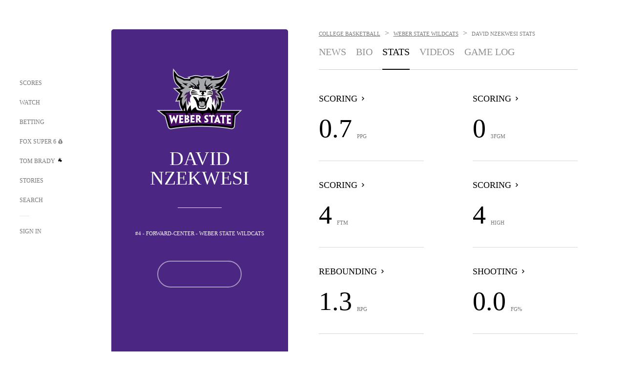

--- FILE ---
content_type: text/html;charset=utf-8
request_url: https://www.foxsports.com/college-basketball/david-nzekwesi-player-stats
body_size: 36795
content:
<!DOCTYPE html><html  lang="en-US" prefix="og: &quot;http://ogp.me/ns# fb: http://ogp.me/ns/fb#&quot;"><head><meta charset="UTF-8">
<meta name="viewport" content="width=device-width, initial-scale=1.0, maximum-scale=5.0, minimum-scale=1.0, user-scalable=yes">
<script type="importmap">{"imports":{"#entry":"/_nuxt/uF9dytqq.js"}}</script>
<title>David Nzekwesi Stats | FOX Sports</title>
<link rel="preconnect" href="https://statics.foxsports.com/static/orion/" crossorigin="anonymous">
<link rel="preconnect" href="https://fonts.googleapis.com" crossorigin="anonymous">
<link rel="preconnect" href="https://tags.tiqcdn.com/utag/foxcorp/fscom-main/prod/utag.js">
<link rel="preconnect" href="https://global.ketchcdn.com">
<link rel="preconnect" href="https://cdn.ketchjs.com">
<link rel="preconnect" href="https://www.google-analytics.com/analytics.js">
<link rel="preconnect" href="https://www.googletagmanager.com">
<link rel="preconnect" href="https://www.gstatic.com">
<link rel="preconnect" href="https://cdn.segment.com">
<script type="text/javascript" async>!function() {
            window.semaphore=window.semaphore || [],
            window.ketch=function() {
              window.semaphore.push(arguments)
            };
            var e=document.createElement("script");
            e.type="text/javascript",
            e.src="https://global.ketchcdn.com/web/v3/config/fds/fox_sports_web_fscom/boot.js",
            e.defer=e.async=!0,
            document.getElementsByTagName("head")[0].appendChild(e)
          }();</script>
<script type="text/javascript" async>(function(d, h){
            var apiKey = "d05807e0a0814e4fb0e91401ac0367d5"
            // TODO: Set a timeout in milliseconds for the anti-flicker.
            var timeout = 1000; 
            // Hides the page and loads the script. Shows page if script fails to load,
            // otherwise the script shows the page.
            var id = "amp-exp-css";
            try {
              if (!d.getElementById(id)) {
                var st = d.createElement("style");
                st.id = id;
                st.innerText = "* { visibility: hidden !important; background-image: none !important; }";
                h.appendChild(st);
                window.setTimeout(function () {st.remove()}, timeout);
                var sc = d.createElement("script");
                sc.src = "https://cdn.amplitude.com/script/"+apiKey+".experiment.js";
                sc.async = true;
                sc.onerror = function () {st.remove()};
                h.insertBefore(sc, d.currentScript || h.lastChild);
              }
            } catch {console.error(e)}
          })(document, document.head);</script>
<script src="//strike.fox.com/static/sports/display/loader.js" async data-hid="strike-script"></script>
<script type="text/javascript" async data-hid="heap">(function () {
        let t=0,s=50
        function x(d){if(localStorage.xid||t>10000){d();return}t+=s;setTimeout(()=>{x(d)},s)}
        x(() => {
          window.heap=window.heap||[],heap.load=function(e,t){window.heap.appid = e,
          window.heap.config = t = t ||
          {};var r=t.forceSSL||"https:"===document.location.protocol,a=document.createElement("script");
          a.type="text/javascript",a.async=!0,a.src=(r?"https:":"http:")+"//cdn.heapanalytics.com/js/heap-"+e+".js";
          var n=document.getElementsByTagName("script")[0];n.parentNode.insertBefore(a,n);
          for(var o=function(e){return function(){heap.push([e].concat(Array.prototype.slice.call(arguments, 0)))}},
          p=["addEventProperties","addUserProperties","clearEventProperties","identify","removeEventProperty","setEventProperties","track","unsetEventProperty"],
          c=0;c<p.length;c++)heap[p[c]]=o(p[c])};
          heap.load("479232849", {rewrite: function(props) {
              if (props.event_properties) {
                if (!props.event_properties.custom) {
                    props.event_properties.custom = {};
                }
                props.event_properties.custom = Object.assign({}, props.event_properties.custom, {original_user_id: heap.userId});
              }
              return props;
            }
          });
          var id=localStorage._WIS_userJWT && JSON.parse(localStorage._WIS_userJWT).item.profileId
          if(id){heap.identify(id)}
        })
      })()
    </script>
<link rel="stylesheet" href="https://fonts.googleapis.com/css?family=Open+Sans:400,400i,600,600i,700,700i,800,800i&display=swap" media="print" onload="this.onload=null;this.removeAttribute(&quot;media&quot;);">
<style>.nav-item-container[data-v-6cc44afe]{cursor:pointer}.nav-item-container .horizontal-nav-item[data-v-6cc44afe]{transition:color .15s ease-out}.nav-item-container .link-forward[data-v-6cc44afe]{height:20px;transition:transform .15s ease-out;width:20px}.nav-item-container:hover .horizontal-nav-item[data-v-6cc44afe]{color:#000}.nav-item-container:hover .link-forward[data-v-6cc44afe]{transform:translate(4px)}</style>
<style>.footer-title[data-v-1e8d06a1]{padding:0 0 15px;text-transform:uppercase}.footer-title[data-v-1e8d06a1],.item-title[data-v-1e8d06a1]{font-family:FANtastic-FOX-Cond;font-size:14px}</style>
<style>.footer-regions-columns[data-v-4f828922]{display:flex;justify-content:space-between;justify-self:end;padding:26px 0 0;width:100%}</style>
<style>.footer-region[data-v-0bde84a8]{border-top:1px solid rgba(5,5,5,.1)}</style>
<style>.personalized-newsletter-wrapper[data-v-45455246]{padding:20px 15px}.personalized-newsletter[data-v-45455246]{background:#0059b5;bottom:0;color:#fff;gap:20px;height:102px;left:0;padding:20px 15px;position:fixed;width:100vw;z-index:10}@media only screen and (max-width:767px){.personalized-newsletter[data-v-45455246]{flex-direction:row;flex-wrap:wrap;gap:12px;height:120px;width:auto}}.entities[data-v-45455246]{display:flex;flex-wrap:wrap;justify-content:center;max-width:130px}@media only screen and (max-width:767px){.entities[data-v-45455246]{flex:1 1 30%;max-width:80px;max-width:100px}}.details[data-v-45455246]{max-width:380px}@media only screen and (max-width:767px){.details[data-v-45455246]{flex:1 1 50%;max-width:100%}}.sign-up[data-v-45455246]{align-items:center;background:#000;border-radius:70px;display:flex;font-size:14px;gap:5px;height:30px;justify-content:center;padding:10px 20px;width:110px}@media only screen and (max-width:767px){.sign-up[data-v-45455246]{width:100%}}.title[data-v-45455246]{font-size:23px;margin-bottom:7.5px}@media only screen and (max-width:767px){.title[data-v-45455246]{font-size:14px}}.desc[data-v-45455246]{font-size:14px}@media only screen and (max-width:767px){.desc[data-v-45455246]{font-size:12px}}.image-logo-container[data-v-45455246]{background:linear-gradient(0deg,#0003,#0003),#0059b5;border:1px solid #000;border-radius:50%;box-sizing:border-box;height:51px;margin-left:-8px;overflow:hidden;padding:5px;width:51px}.image-logo-container img[data-v-45455246]{width:100%}@media only screen and (max-width:767px){.image-logo-container[data-v-45455246]{height:34px;width:34px}}.close-icon-white[data-v-45455246]{align-self:flex-start;display:flex;height:12px;opacity:.6;width:12px}@media only screen and (min-width:768px){.close-icon-white[data-v-45455246]{position:absolute;right:75px}}</style>
<style>.secondary-nav-content-container[data-v-98836433]{width:100%}</style>
<style>@media screen and (max-width:768px){.no-data-message[data-v-f6bfd3c1]{height:500px}}</style>
<style>.stats-overview[data-v-41a2e853]{margin:20px 0;padding:20px 0;position:relative;transition:background .2s}@media only screen and (min-width:768px){.stats-overview[data-v-41a2e853]:after{background:#d8d8d8;bottom:-20px;content:"";display:block;height:1px;position:absolute;width:100%}}@media only screen and (max-width:767px){.stats-overview[data-v-41a2e853]:before{background:#d8d8d8;bottom:0;content:"";display:block;height:1px;left:-25px;position:absolute;width:100vw}}@media only screen and (min-width:768px){.stats-overview[data-v-41a2e853]:nth-child(odd):nth-last-child(-n+2):after,.stats-overview:nth-child(odd):nth-last-child(-n+2)~a[data-v-41a2e853]:after{display:none}}.stats-overview[data-v-41a2e853]:hover{background:#f7f7f7}.stats-overview:hover .stat-name[data-v-41a2e853]:after{transform:translate(4px)}.stats-overview .stat-name[data-v-41a2e853]{align-items:center;display:flex}.stats-overview .stat-name[data-v-41a2e853]:after{background-image:url("data:image/svg+xml;charset=utf-8,%3Csvg xmlns='http://www.w3.org/2000/svg' width='16' height='16' viewBox='0 0 16 16'%3E%3Cpath fill-rule='evenodd' d='M7.391 10.462a.75.75 0 0 0 1.06 1.061l3.072-3.071a.75.75 0 0 0 0-1.06L8.452 4.32a.75.75 0 0 0-1.06 1.06l2.54 2.542z'/%3E%3C/svg%3E");background-size:16px 16px;content:"";display:inline-block;height:16px;margin:0 0 0 2px;transition:transform .15s ease-out;width:16px}.stats-overview .stat-name[data-v-41a2e853]:hover:after{transform:translate(4px)}@media only screen and (max-width:767px){.stats-overview .stat-name[data-v-41a2e853]:after{display:none}}.stats-overview .stat-info[data-v-41a2e853]{display:flex;flex-direction:row;padding-top:20px}@media only screen and (min-width:1024px){.stats-overview .stat-info[data-v-41a2e853]{padding-top:25px}}.stats-overview .stat-headshot-container[data-v-41a2e853]{border-radius:35px;height:70px;overflow:hidden;width:70px}@media only screen and (max-width:767px){.stats-overview .stat-headshot-container[data-v-41a2e853]{height:60px;width:60px}}.stats-overview .stat-image-wrapper[data-v-41a2e853]{align-items:center;border:1px solid #d1d1d1;border-radius:50%;box-sizing:border-box;display:flex;height:70px;justify-content:space-around;overflow:hidden;width:70px}.stats-overview .stat-image-wrapper+.stat-leader-data[data-v-41a2e853]{align-self:flex-end;margin-left:20px}@media only screen and (max-width:767px){.stats-overview .stat-image-wrapper[data-v-41a2e853]{height:60px;width:60px}}.stats-overview .stat-image-wrapper .stat-image img[data-v-41a2e853]{height:50px;width:50px}@media only screen and (max-width:767px){.stats-overview .stat-image-wrapper .stat-image img[data-v-41a2e853]{height:30px;width:30px}}.stats-overview .stat-image-wrapper .stat-headshot-container img[data-v-41a2e853]{height:70px;position:relative;right:1px;width:70px}@media only screen and (max-width:767px){.stats-overview .stat-image-wrapper .stat-headshot-container img[data-v-41a2e853]{height:60px;width:60px}}.stats-overview .stat-leader-data[data-v-41a2e853]{display:flex;flex-direction:column}.stats-overview .stat-leader-info[data-v-41a2e853]{align-items:center;display:flex;flex-direction:row}.stats-overview .separator[data-v-41a2e853]{background:#000;border-radius:2px;height:2px;margin:0 5px;width:2px}.stats-overview .stat-data[data-v-41a2e853]{align-items:baseline;display:flex;flex-direction:row}.stats-overview .stat-data-texts[data-v-41a2e853]{margin:auto 0 5px}@media only screen and (max-width:767px){.stats-overview[data-v-41a2e853]{margin:0;padding:25px 0 35px;position:relative}.stats-overview[data-v-41a2e853]:after{background-color:transparent;background-image:url("data:image/svg+xml;charset=utf-8,%3Csvg xmlns='http://www.w3.org/2000/svg' xmlns:xlink='http://www.w3.org/1999/xlink' width='16' height='16' viewBox='0 0 16 16'%3E%3Cdefs%3E%3Cpath id='a' d='M4.491 6 .443 10.498a.75.75 0 1 0 1.114 1.004l4.5-5a.75.75 0 0 0 0-1.004l-4.5-5A.75.75 0 0 0 .443 1.502z'/%3E%3C/defs%3E%3Cg fill='none' fill-rule='evenodd' transform='translate(5 2)'%3E%3Cmask id='b' fill='%23fff'%3E%3Cuse xlink:href='%23a'/%3E%3C/mask%3E%3Cg mask='url(%23b)'%3E%3Cpath fill='%23b2b2b2' d='M-3 0H9v12H-3z'/%3E%3C/g%3E%3C/g%3E%3C/svg%3E");background-repeat:no-repeat;background-size:contain;content:"";display:block;display:inline-block;height:16px;position:absolute;right:0;top:50%;width:16px}}.stats-overview-header[data-v-41a2e853]{padding-bottom:14px}@media only screen and (min-width:768px){.stats-overview-header[data-v-41a2e853]{border-bottom:1px solid #e5e5e5}}@media only screen and (max-width:767px){.stats-overview-header[data-v-41a2e853]:before{background:#d8d8d8;content:"";display:block;height:1px;left:-25px;position:absolute;top:29px;width:100vw}}.stats-overview-container[data-v-41a2e853]{display:grid;grid-template-columns:repeat(2,1fr);grid-column-gap:100px}@media only screen and (max-width:767px){.stats-overview-container[data-v-41a2e853]{grid-template-columns:repeat(1,1fr);grid-column-gap:0}}.stats-overview-container a[data-v-41a2e853]:last-of-type:before{content:none}.stats-overview-component[data-v-41a2e853]{position:relative}@media only screen and (max-width:767px){.stats-overview-component[data-v-41a2e853]:first-child{padding-top:0}}</style>
<link rel="stylesheet" href="/_nuxt/entry.DSPFf9Jp.css" crossorigin>
<link rel="stylesheet" href="/_nuxt/SecondaryNavigationContent.BlPmQdjq.css" crossorigin>
<link rel="preload" href="https://statics.foxsports.com/static/orion/fonts/fs-FANtastic-FOX/FS-FANtastic-FOX.woff2" as="font" crossorigin="anonymous">
<link rel="preload" href="https://statics.foxsports.com/static/orion/fonts/fs-FANtastic-FOX-Cond/FS-FANtastic-FOX-Cond.woff2" as="font" crossorigin="anonymous">
<link rel="preload" href="https://statics.foxsports.com/static/orion/fonts/haas/HaasGrotTextR-55Roman.otf" as="font" crossorigin="anonymous">
<link rel="preload" href="https://statics.foxsports.com/static/orion/fonts/proxima-nova/ProximaNova-Regular.otf" as="font" crossorigin="anonymous">
<link rel="modulepreload" as="script" crossorigin href="/_nuxt/uF9dytqq.js">
<link rel="modulepreload" as="script" crossorigin href="/_nuxt/W6iKoDBF.js">
<link rel="modulepreload" as="script" crossorigin href="/_nuxt/B3poqJ-H.js">
<link rel="modulepreload" as="script" crossorigin href="/_nuxt/Bql5Fv0o.js">
<link rel="modulepreload" as="script" crossorigin href="/_nuxt/DlAE6SYT.js">
<link rel="modulepreload" as="script" crossorigin href="/_nuxt/DDVMjp5N.js">
<link rel="modulepreload" as="script" crossorigin href="/_nuxt/F4YxWZqG.js">
<link rel="modulepreload" as="script" crossorigin href="/_nuxt/DxlpCEy4.js">
<link rel="modulepreload" as="script" crossorigin href="/_nuxt/aewH-ILO.js">
<link rel="modulepreload" as="script" crossorigin href="/_nuxt/B8W03q_o.js">
<link rel="modulepreload" as="script" crossorigin href="/_nuxt/B-zNxOhj.js">
<link rel="modulepreload" as="script" crossorigin href="/_nuxt/zbChqe46.js">
<link rel="modulepreload" as="script" crossorigin href="/_nuxt/i4SwtdXG.js">
<link rel="modulepreload" as="script" crossorigin href="/_nuxt/BrBbAmBs.js">
<link rel="modulepreload" as="script" crossorigin href="/_nuxt/oyJBWrI6.js">
<link rel="modulepreload" as="script" crossorigin href="/_nuxt/DBUfcOqV.js">
<link rel="modulepreload" as="script" crossorigin href="/_nuxt/BDS0YSdK.js">
<link rel="modulepreload" as="script" crossorigin href="/_nuxt/2uwKOTP8.js">
<link rel="modulepreload" as="script" crossorigin href="/_nuxt/C1dzas1m.js">
<link rel="modulepreload" as="script" crossorigin href="/_nuxt/Dwp0Ba1p.js">
<link rel="modulepreload" as="script" crossorigin href="/_nuxt/DBhpVf5L.js">
<link rel="modulepreload" as="script" crossorigin href="/_nuxt/BBHjEFBg.js">
<link rel="modulepreload" as="script" crossorigin href="/_nuxt/36skOmO6.js">
<link rel="modulepreload" as="script" crossorigin href="/_nuxt/C6oUdzTU.js">
<link rel="modulepreload" as="script" crossorigin href="/_nuxt/D0CEoi_H.js">
<link rel="modulepreload" as="script" crossorigin href="/_nuxt/BlcW9bxx.js">
<link rel="modulepreload" as="script" crossorigin href="/_nuxt/ChG3eLJ9.js">
<link rel="modulepreload" as="script" crossorigin href="/_nuxt/B-o8qXbS.js">
<link rel="modulepreload" as="script" crossorigin href="/_nuxt/CSo1R0D2.js">
<link rel="modulepreload" as="script" crossorigin href="/_nuxt/Pq7N0dlD.js">
<link rel="modulepreload" as="script" crossorigin href="/_nuxt/CDummHjN.js">
<link rel="modulepreload" as="script" crossorigin href="/_nuxt/BJlUqlew.js">
<link rel="modulepreload" as="script" crossorigin href="/_nuxt/CptzKmlz.js">
<link rel="modulepreload" as="script" crossorigin href="/_nuxt/DZCrth6a.js">
<link rel="modulepreload" as="script" crossorigin href="/_nuxt/D7AYH7Og.js">
<link rel="modulepreload" as="script" crossorigin href="/_nuxt/cdalMlLA.js">
<script type="text/javascript" src="https://prod.fennec.atp.fox/js/fennec.js" defer></script>
<script src="https://statics.foxsports.com/static/orion/js/segment-analytics.js" defer data-hid="segment"></script>
<script src="https://statics.foxsports.com/static/orion/js/video-loader.js" defer data-hid="videoLoader"></script>
<link rel="dns-prefetch" href="https://cdn.heapanalytics.com">
<link rel="dns-prefetch" href="//static.chartbeat.com">
<link rel="dns-prefetch" href="https://prod.fennec.atp.fox/js/fennec.js">
<link rel="dns-prefetch" href="https://d2yyd1h5u9mauk.cloudfront.net">
<link rel="dns-prefetch" href="https://snippet.minute.ly">
<link rel="dns-prefetch" href="//player.fox.com">
<link rel="dns-prefetch" href="https://b.fssta.com">
<link rel="dns-prefetch" href="https://a57.foxsports.com">
<link rel="dns-prefetch" href="https://www.youtube.com">
<link rel="dns-prefetch" href="//strike.fox.com/static/sports">
<link rel="dns-prefetch" href="//cdn.taboola.com">
<link rel="dns-prefetch" href="//apv-launcher.minute.ly">
<link rel="dns-prefetch" href="https://apv-static.minute.ly">
<link rel="prefetch" as="style" crossorigin href="/_nuxt/VideoTags.BolR0GUa.css">
<link rel="prefetch" as="style" crossorigin href="/_nuxt/VideoPlaylistItem.DPbdiSSf.css">
<link rel="prefetch" as="script" crossorigin href="/_nuxt/B_L6sQYI.js">
<link rel="prefetch" as="script" crossorigin href="/_nuxt/goTRVQ9q.js">
<link rel="prefetch" as="script" crossorigin href="/_nuxt/DvMBCncC.js">
<link rel="prefetch" as="script" crossorigin href="/_nuxt/Cvj6lyJR.js">
<link rel="prefetch" as="script" crossorigin href="/_nuxt/B0EffI4M.js">
<link rel="prefetch" as="script" crossorigin href="/_nuxt/CHJNrcc6.js">
<link rel="prefetch" as="script" crossorigin href="/_nuxt/UAxYFGYq.js">
<link rel="prefetch" as="script" crossorigin href="/_nuxt/DGjkoeYl.js">
<link rel="prefetch" as="script" crossorigin href="/_nuxt/DQa2BVRg.js">
<link rel="prefetch" as="script" crossorigin href="/_nuxt/cbcfn19W.js">
<link rel="prefetch" as="script" crossorigin href="/_nuxt/BlEeQn-_.js">
<link rel="prefetch" as="script" crossorigin href="/_nuxt/DKfimjEE.js">
<link rel="prefetch" as="script" crossorigin href="/_nuxt/B_9NSM9v.js">
<link rel="prefetch" as="script" crossorigin href="/_nuxt/DlkvQl0i.js">
<link rel="prefetch" as="style" crossorigin href="/_nuxt/StoryBadge.CJLgiN5c.css">
<link rel="prefetch" as="style" crossorigin href="/_nuxt/event-player-pill.BBuFP1gU.css">
<link rel="prefetch" as="style" crossorigin href="/_nuxt/NewsPost.Dv77q0r9.css">
<link rel="prefetch" as="style" crossorigin href="/_nuxt/VideoFooterCarousel.B3k6ubie.css">
<link rel="prefetch" as="style" crossorigin href="/_nuxt/navService.BvBs5Vwi.css">
<link rel="prefetch" as="script" crossorigin href="/_nuxt/DDSd1g-B.js">
<link rel="prefetch" as="script" crossorigin href="/_nuxt/CzICVTPq.js">
<link rel="prefetch" as="script" crossorigin href="/_nuxt/BqJVEzGB.js">
<link rel="prefetch" as="script" crossorigin href="/_nuxt/BRmRQSeB.js">
<link rel="prefetch" as="script" crossorigin href="/_nuxt/iCfYwmyf.js">
<link rel="prefetch" as="script" crossorigin href="/_nuxt/BA6oEyIu.js">
<link rel="prefetch" as="script" crossorigin href="/_nuxt/BP0WAZda.js">
<link rel="prefetch" as="script" crossorigin href="/_nuxt/DWdhdNEn.js">
<link rel="prefetch" as="script" crossorigin href="/_nuxt/CKucIgbB.js">
<link rel="prefetch" as="script" crossorigin href="/_nuxt/CPwDztP1.js">
<link rel="prefetch" as="script" crossorigin href="/_nuxt/flpufBj8.js">
<link rel="prefetch" as="script" crossorigin href="/_nuxt/B9csEMMa.js">
<link rel="prefetch" as="script" crossorigin href="/_nuxt/B8L3eyHv.js">
<link rel="prefetch" as="script" crossorigin href="/_nuxt/By_9kbMl.js">
<link rel="prefetch" as="script" crossorigin href="/_nuxt/DuO3R9gQ.js">
<link rel="prefetch" as="script" crossorigin href="/_nuxt/B7L_cy1_.js">
<link rel="prefetch" as="script" crossorigin href="/_nuxt/DN--Sact.js">
<link rel="prefetch" as="script" crossorigin href="/_nuxt/CiZ8yY5j.js">
<link rel="prefetch" as="script" crossorigin href="/_nuxt/CM7fF6YE.js">
<link rel="prefetch" as="script" crossorigin href="/_nuxt/C46SbgZN.js">
<link rel="prefetch" as="script" crossorigin href="/_nuxt/BDvncwkP.js">
<link rel="prefetch" as="script" crossorigin href="/_nuxt/BXXBQYRs.js">
<link rel="prefetch" as="script" crossorigin href="/_nuxt/W1xi6m-g.js">
<link rel="prefetch" as="script" crossorigin href="/_nuxt/BLU51144.js">
<link rel="prefetch" as="script" crossorigin href="/_nuxt/CJBzltZI.js">
<link rel="prefetch" as="script" crossorigin href="/_nuxt/CGGwF5II.js">
<link rel="prefetch" as="script" crossorigin href="/_nuxt/DwCRWsfP.js">
<link rel="prefetch" as="script" crossorigin href="/_nuxt/BIhd1HD_.js">
<link rel="prefetch" as="script" crossorigin href="/_nuxt/CPqVAgrY.js">
<link rel="prefetch" as="script" crossorigin href="/_nuxt/ChjWH6Zp.js">
<link rel="prefetch" as="script" crossorigin href="/_nuxt/CqqG08aw.js">
<link rel="prefetch" as="script" crossorigin href="/_nuxt/BLPk-hnI.js">
<link rel="prefetch" as="script" crossorigin href="/_nuxt/D31R2Umi.js">
<link rel="prefetch" as="script" crossorigin href="/_nuxt/CT9bQIw6.js">
<link rel="prefetch" as="script" crossorigin href="/_nuxt/oVscPNHT.js">
<link rel="prefetch" as="script" crossorigin href="/_nuxt/BgpjVBC_.js">
<link rel="prefetch" as="script" crossorigin href="/_nuxt/Byd4bgoO.js">
<link rel="prefetch" as="script" crossorigin href="/_nuxt/CVJ9AKwz.js">
<link rel="prefetch" as="script" crossorigin href="/_nuxt/3fCBDSBr.js">
<link rel="prefetch" as="script" crossorigin href="/_nuxt/EIstahwy.js">
<link rel="prefetch" as="script" crossorigin href="/_nuxt/DlJwQ9E4.js">
<link rel="prefetch" as="script" crossorigin href="/_nuxt/CRxdDjmM.js">
<link rel="prefetch" as="script" crossorigin href="/_nuxt/BHHmyx31.js">
<link rel="prefetch" as="script" crossorigin href="/_nuxt/aUTN9F48.js">
<link rel="prefetch" as="script" crossorigin href="/_nuxt/qykjrl_c.js">
<link rel="prefetch" as="script" crossorigin href="/_nuxt/DiCL1EVL.js">
<link rel="prefetch" as="script" crossorigin href="/_nuxt/X8MXzexR.js">
<link rel="prefetch" as="script" crossorigin href="/_nuxt/90hM1iiA.js">
<link rel="prefetch" as="script" crossorigin href="/_nuxt/B0Z0cSNO.js">
<link rel="prefetch" as="script" crossorigin href="/_nuxt/BWhUnIRx.js">
<link rel="prefetch" as="script" crossorigin href="/_nuxt/CB9JAQ57.js">
<link rel="prefetch" as="script" crossorigin href="/_nuxt/DCrNZysY.js">
<link rel="prefetch" as="style" crossorigin href="/_nuxt/LeaguePage.DHo0CRNx.css">
<link rel="prefetch" as="style" crossorigin href="/_nuxt/ExpandedView.CX7mx7CA.css">
<link rel="prefetch" as="style" crossorigin href="/_nuxt/Bracket.ByBgTwwT.css">
<link rel="prefetch" as="script" crossorigin href="/_nuxt/spDMAIbX.js">
<link rel="prefetch" as="script" crossorigin href="/_nuxt/BQPlny2J.js">
<link rel="prefetch" as="script" crossorigin href="/_nuxt/i202b--O.js">
<link rel="prefetch" as="script" crossorigin href="/_nuxt/1lAdd_8f.js">
<link rel="prefetch" as="script" crossorigin href="/_nuxt/aI6VOrRg.js">
<link rel="prefetch" as="script" crossorigin href="/_nuxt/D73vHhw8.js">
<link rel="prefetch" as="script" crossorigin href="/_nuxt/D__6wWzB.js">
<link rel="prefetch" as="style" crossorigin href="/_nuxt/scores-page._PwDqn9X.css">
<link rel="prefetch" as="script" crossorigin href="/_nuxt/DS3_Oljs.js">
<link rel="prefetch" as="script" crossorigin href="/_nuxt/Bj0Pt1Pn.js">
<link rel="prefetch" as="script" crossorigin href="/_nuxt/DIMaGPR1.js">
<link rel="prefetch" as="style" crossorigin href="/_nuxt/carousel.DfvV8wSQ.css">
<link rel="prefetch" as="script" crossorigin href="/_nuxt/DHK5GWaJ.js">
<link rel="prefetch" as="script" crossorigin href="/_nuxt/H0tCiLnH.js">
<link rel="prefetch" as="script" crossorigin href="/_nuxt/BZ_3EK2d.js">
<link rel="prefetch" as="script" crossorigin href="/_nuxt/CGDEzLM5.js">
<link rel="prefetch" as="script" crossorigin href="/_nuxt/v-totZN6.js">
<link rel="prefetch" as="script" crossorigin href="/_nuxt/BsmB2GAz.js">
<link rel="prefetch" as="script" crossorigin href="/_nuxt/X-BxfUY3.js">
<link rel="prefetch" as="script" crossorigin href="/_nuxt/DUyuPxH3.js">
<link rel="prefetch" as="script" crossorigin href="/_nuxt/Duz-7u6E.js">
<link rel="prefetch" as="script" crossorigin href="/_nuxt/CoSIj2IQ.js">
<link rel="prefetch" as="script" crossorigin href="/_nuxt/DG96JBZc.js">
<link rel="prefetch" as="style" crossorigin href="/_nuxt/EventPage.8en7I9F_.css">
<link rel="prefetch" as="style" crossorigin href="/_nuxt/TrendingArticles.DPccI0BZ.css">
<link rel="prefetch" as="script" crossorigin href="/_nuxt/hVGZ1VYu.js">
<link rel="prefetch" as="script" crossorigin href="/_nuxt/Dy5VeddH.js">
<link rel="prefetch" as="script" crossorigin href="/_nuxt/CE119TSl.js">
<link rel="prefetch" as="script" crossorigin href="/_nuxt/C-1G9FS8.js">
<link rel="prefetch" as="script" crossorigin href="/_nuxt/C1IYjFJt.js">
<link rel="prefetch" as="script" crossorigin href="/_nuxt/BxYM8Hqy.js">
<link rel="prefetch" as="script" crossorigin href="/_nuxt/CNQmKah7.js">
<link rel="prefetch" as="script" crossorigin href="/_nuxt/ClwFfVbA.js">
<link rel="prefetch" as="script" crossorigin href="/_nuxt/5HYSz8z2.js">
<link rel="prefetch" as="script" crossorigin href="/_nuxt/N8-QomvG.js">
<link rel="prefetch" as="script" crossorigin href="/_nuxt/De8x644P.js">
<link rel="prefetch" as="script" crossorigin href="/_nuxt/Tx1iXb-L.js">
<link rel="prefetch" as="script" crossorigin href="/_nuxt/D5-IWO6e.js">
<link rel="prefetch" as="style" crossorigin href="/_nuxt/GolfScorecard.ZP5qeE3P.css">
<link rel="prefetch" as="script" crossorigin href="/_nuxt/D8TczEap.js">
<link rel="prefetch" as="style" crossorigin href="/_nuxt/PressPassLayout.BDGs0WvY.css">
<link rel="prefetch" as="style" crossorigin href="/_nuxt/filterSingleArticleProps.COzj8dLw.css">
<link rel="prefetch" as="script" crossorigin href="/_nuxt/BImZeXP9.js">
<link rel="prefetch" as="script" crossorigin href="/_nuxt/b81LXJ2A.js">
<link rel="prefetch" as="script" crossorigin href="/_nuxt/BemOjWoH.js">
<link rel="prefetch" as="script" crossorigin href="/_nuxt/LJT57rfc.js">
<link rel="prefetch" as="script" crossorigin href="/_nuxt/8uEoLh64.js">
<link rel="prefetch" as="script" crossorigin href="/_nuxt/DrOPTG0J.js">
<link rel="prefetch" as="script" crossorigin href="/_nuxt/DxLoiGhy.js">
<link rel="prefetch" as="script" crossorigin href="/_nuxt/BOVWJ5_K.js">
<link rel="prefetch" as="script" crossorigin href="/_nuxt/OIdKG0IM.js">
<link rel="prefetch" as="style" crossorigin href="/_nuxt/NextArticleToast.DLvQdXFU.css">
<link rel="prefetch" as="script" crossorigin href="/_nuxt/UDLl1x7k.js">
<link rel="prefetch" as="script" crossorigin href="/_nuxt/9EQj_YR7.js">
<link rel="prefetch" as="script" crossorigin href="/_nuxt/BylnaH6S.js">
<link rel="prefetch" as="script" crossorigin href="/_nuxt/CCCUfbIX.js">
<link rel="prefetch" as="script" crossorigin href="/_nuxt/CPcgIbBu.js">
<link rel="prefetch" as="script" crossorigin href="/_nuxt/B40iGseY.js">
<link rel="prefetch" as="script" crossorigin href="/_nuxt/B62yTzzz.js">
<link rel="prefetch" as="script" crossorigin href="/_nuxt/BgsAn3KO.js">
<link rel="prefetch" as="script" crossorigin href="/_nuxt/CljaJdyr.js">
<link rel="prefetch" as="script" crossorigin href="/_nuxt/DXkJdcUE.js">
<link rel="prefetch" as="script" crossorigin href="/_nuxt/C_HipjBA.js">
<link rel="prefetch" as="script" crossorigin href="/_nuxt/rjvMKfaX.js">
<link rel="prefetch" as="style" crossorigin href="/_nuxt/WebViewSocial.ntOc5eCc.css">
<link rel="prefetch" as="script" crossorigin href="/_nuxt/BS13BcbV.js">
<link rel="prefetch" as="script" crossorigin href="/_nuxt/DovXq3Nf.js">
<link rel="prefetch" as="script" crossorigin href="/_nuxt/Xv7r7ONY.js">
<link rel="prefetch" as="script" crossorigin href="/_nuxt/C-NX93px.js">
<link rel="prefetch" as="script" crossorigin href="/_nuxt/wX5FT-EC.js">
<link rel="prefetch" as="script" crossorigin href="/_nuxt/CgUuMd-F.js">
<link rel="prefetch" as="script" crossorigin href="/_nuxt/DcKRcojk.js">
<link rel="prefetch" as="script" crossorigin href="/_nuxt/D5enTiuu.js">
<link rel="prefetch" as="script" crossorigin href="/_nuxt/BZgIVDb3.js">
<link rel="prefetch" as="script" crossorigin href="/_nuxt/Bh9GulPD.js">
<link rel="prefetch" as="style" crossorigin href="/_nuxt/Super6.DEFxfjw3.css">
<link rel="prefetch" as="style" crossorigin href="/_nuxt/super6NavService.DDcNB3nq.css">
<link rel="prefetch" as="script" crossorigin href="/_nuxt/D7m3x6f6.js">
<link rel="prefetch" as="script" crossorigin href="/_nuxt/DLR09ZEH.js">
<link rel="prefetch" as="script" crossorigin href="/_nuxt/B4zVjd92.js">
<link rel="prefetch" as="script" crossorigin href="/_nuxt/C4qt7s6L.js">
<link rel="prefetch" as="script" crossorigin href="/_nuxt/wbom_Yf8.js">
<link rel="prefetch" as="script" crossorigin href="/_nuxt/DpHegkxM.js">
<link rel="prefetch" as="script" crossorigin href="/_nuxt/k5OOftPZ.js">
<link rel="prefetch" as="script" crossorigin href="/_nuxt/DJaQ-sFs.js">
<link rel="prefetch" as="style" crossorigin href="/_nuxt/MyPicks.hDBwvZdv.css">
<link rel="prefetch" as="style" crossorigin href="/_nuxt/RangeInput.DXsnbpIa.css">
<link rel="prefetch" as="script" crossorigin href="/_nuxt/C_TpddW8.js">
<link rel="prefetch" as="script" crossorigin href="/_nuxt/CMzc-pVB.js">
<link rel="prefetch" as="script" crossorigin href="/_nuxt/BSJe3SvG.js">
<link rel="prefetch" as="script" crossorigin href="/_nuxt/WmlI43tH.js">
<link rel="prefetch" as="script" crossorigin href="/_nuxt/fA4FEhYu.js">
<link rel="prefetch" as="style" crossorigin href="/_nuxt/VideoContainer.D-41S7cZ.css">
<link rel="prefetch" as="script" crossorigin href="/_nuxt/BNuGOvqR.js">
<link rel="prefetch" as="script" crossorigin href="/_nuxt/BHYR_Fyx.js">
<link rel="prefetch" as="script" crossorigin href="/_nuxt/CjF18RFH.js">
<link rel="prefetch" as="script" crossorigin href="/_nuxt/BEWKq_qq.js">
<link rel="prefetch" as="script" crossorigin href="/_nuxt/NxbUKA8W.js">
<link rel="prefetch" as="script" crossorigin href="/_nuxt/Dc4CSSqT.js">
<link rel="prefetch" as="script" crossorigin href="/_nuxt/DU1W8u8E.js">
<link rel="prefetch" as="script" crossorigin href="/_nuxt/B1Iezcyh.js">
<link rel="prefetch" as="script" crossorigin href="/_nuxt/1vHs5x6H.js">
<link rel="prefetch" as="script" crossorigin href="/_nuxt/VZz937bd.js">
<link rel="prefetch" as="script" crossorigin href="/_nuxt/ucX1OjGa.js">
<link rel="prefetch" as="script" crossorigin href="/_nuxt/CWrVaMsE.js">
<link rel="prefetch" as="script" crossorigin href="/_nuxt/BjYQNlAO.js">
<link rel="prefetch" as="script" crossorigin href="/_nuxt/CTahL6Jt.js">
<link rel="prefetch" as="script" crossorigin href="/_nuxt/sptGkP0t.js">
<link rel="prefetch" as="script" crossorigin href="/_nuxt/ayeYEYi-.js">
<link rel="prefetch" as="script" crossorigin href="/_nuxt/BEoVusjn.js">
<link rel="prefetch" as="script" crossorigin href="/_nuxt/B4KJ3Cbq.js">
<link rel="prefetch" as="script" crossorigin href="/_nuxt/CZdBm5rg.js">
<link rel="prefetch" as="script" crossorigin href="/_nuxt/C2p-3z06.js">
<meta http-equiv="X-UA-Compatible" content="IE=edge,chrome=1">
<meta http-equiv="Content-Security-Policy" content="upgrade-insecure-requests">
<meta name="format-detection" content="telephone=no">
<meta name="mobile-web-app-capable" content="yes">
<meta name="apple-mobile-web-app-status-bar-style" content="black">
<meta name="msapplication-TileColor" content="#ffffff">
<meta name="theme-color" content="#ffffff">
<meta property="fb:pages" content="112638779551">
<link rel="apple-touch-icon" sizes="180x180" href="/apple-touch-icon.png">
<link rel="icon" href="/favicon.svg">
<link rel="icon" type="image/png" sizes="32x32" href="/favicon-32x32.png">
<link rel="icon" type="image/png" sizes="16x16" href="/favicon-16x16.png">
<link rel="manifest" href="/manifest.webmanifest" crossorigin="use-credentials">
<link rel="mask-icon" href="/safari-pinned-tab.svg" color="#454545">
<link rel="publisher" href="https://plus.google.com/+foxsports">
<link rel="stylesheet preload" as="style" type="text/css" href="https://statics.foxsports.com/static/orion/css/entity.min.css">
<link rel="canonical" href="https://www.foxsports.com/college-basketball/david-nzekwesi-player-stats">
<link rel="alternate" href="android-app://com.foxsports.android/fsapp/sport/college-basketball/david-nzekwesi-player-stats">
<script type="application/ld+json" defer>{"@context":"https://schema.org","@type":"Person","name":"David Nzekwesi","brand":{"@type":"Brand","name":"FOX Sports"},"jobTitle":"Forward-center","memberOf":{"@type":"SportsTeam","name":"Weber State Wildcats"},"affiliation":{"@type":"SportsOrganization","name":"College Basketball"}}</script>
<meta name="fs-analytics" content="analytics" fs-prop="analytics" segment-api-key="nZKOCs4zQ7sYYrXWnMX12o0ZzMijA5Yj" account="foxsports" allow-geo="0" utaglib-path="https://tags.tiqcdn.com/utag/foxcorp/fscom-main/prod/utag.js" build-version="v753" us-privacy="1---" category="college-basketball" landing-name="Athlete Page Landing" page-name="fscom:college-basketball:david-nzekwesi:stats" page-type="athlete" seg-page-name="fscom:college-basketball:david-nzekwesi:stats" content_entity_uri="athlete:basketball/cbk/athletes/44245" sub-category="david-nzekwesi">
<meta name="fs-video" content="fs-video" fs-prop="video" script="//player.fox.com/v3/foxsports.js">
<meta name="description" content="Find detailed David Nzekwesi Stats on FOXSports.com including points, rebounds, assists, steals, & more.">
<meta name="pagetype" content="athlete">
<meta name="dc.title" content="David Nzekwesi Stats">
<meta name="dc.description" content>
<meta name="dcterms.abstract" content="Find detailed David Nzekwesi Stats on FOXSports.com including points, rebounds, assists, steals, & more.">
<meta name="dc.language" content="en-US">
<meta name="dcterms.created" scheme="dcterms.ISO8601" content="2026-01-20T16:29:31.436Z">
<meta name="dcterms.modified" scheme="dcterms.ISO8601" content="2026-01-20T16:29:31.436Z">
<meta name="dc.publisher" content="FOX Sports">
<meta name="og:locale" content="en_US">
<meta name="og:type" content="website">
<meta name="og:title" content="David Nzekwesi Stats">
<meta name="og:description" content="Find detailed David Nzekwesi Stats on FOXSports.com including points, rebounds, assists, steals, & more.">
<meta name="og:url" content="https://www.foxsports.com/college-basketball/david-nzekwesi-player-stats">
<meta name="og:site_name" content="FOX Sports">
<meta name="fb:app_id" content="380390622023704">
<meta name="og:image" content="https://b.fssta.com/uploads/application/fs-app/default-headshot.png">
<meta name="twitter:card" content="summary_large_image">
<meta name="twitter:description" content="Find detailed David Nzekwesi Stats on FOXSports.com including points, rebounds, assists, steals, & more.">
<meta name="twitter:title" content="David Nzekwesi Stats">
<meta name="twitter:site" content="@foxsports">
<meta name="twitter:image" content="https://b.fssta.com/uploads/application/fs-app/default-headshot.png">
<meta name="twitter:creator" content="@foxsports">
<meta name="robots" content="index, follow, max-image-preview:large, max-video-preview:-1">
<meta name="fs-braze" content="fs-braze" fs-prop="braze" page="entity" uri="basketball/cbk/athletes/44245">
<script type="text/javascript" data-hid="ad-settings">window.adSettings = {"strike":{"pageTypeDict":{"super-6-webview":"super-6","team-index":"team","boxscore-updated-url":"event","shows":"show","special-event-page-subnav":"special-event","special-event-page":"special-event","live-channel":"watch","league-stats":"league","results":"event","watch-replay":"watch","subleague-futures":"league","event-schedule":"watch","scores-scorespath":"scores","betting-page":"odds","static":"homepage","watch-vertical-videoId":"watch","super-6-contest-view-entry":"super-6","league":"league","special-event-one-off-page":"topic","index":"homepage","super-6-home":"super-6","article":"story","racetrax":"event","show-replays":"watch","golfScorecard":"event","live-blog-category-canonical":"story","subleague":"league","foxsuper6widget":"super-6","personalities":"personality","fan-guide-webview":"special-event","league-futures":"league","video":"watch","replays":"watch","showsPage":"show","watchShows":"watch","live":"watch","scores-scorespath-subleague":"scores","soccer-leagues":"league","team-futures":"team","golf-boxscore":"event","watch-vertical-video-id":"watch","personalitiesPage":"personality","player-index":"athlete","odds-page":"odds","special-event-page-clean-subnav":"special-event","topics":"topic","all-articles":"story","special-event-page-clean-subview":"special-event","boxscore":"event","ap-article":"story","team-subnav":"team","player-subnav":"athlete","subleague-stats":"league","podcasts":"show","special-event-page-subview":"special-event","special-event-page-clean":"special-event","super-6-contest":"super-6","super-6-overall-view":"super-6","topics-topic":"topic","stories-cat":"story","videoVanityUrl":"watch"},"adhesionUnit":{"iosAdUnitTablet":"","androidAdUnitTablet":"","minutesToReEnable":10,"androidAdUnitMobile":"","blacklist":{"urls":["/big-noon-kickoff-experience","/instant-access","/provider/register","/newsletter","/mobile","/rss-feeds","/privacy-policy","/terms-of-use","/closed-captioning","/ppv-terms-of-use","/fox-super-6-how-to-play","/draftkings-pick-6-terms","/usfl-app","/about-cleatus-ai","/profile-updates","/2024-ufl-super-6-challenge-official-rules","/our-commitment-responsible-gambling","/recordkeeping","/end-user-license-agreement","/2025-liv-golf-miami-super-6-challenge-official-rules","/draftkings-osb-terms","/2024-nfl-network-international-super-6-challenge-official-rules","/big-noon-kickoff-5k-sweepstakes","/alaska-airlines","/draftkings-daily-fantasy-sports-terms","/draftkings-sportsbook-terms","/pp-test-3","/usfl-application-end-user-license-agreement","/whats-new","/find-fs1-on-your-tv"],"pageTypes":["super-6"]},"disabled":false,"iosAdUnitMobile":"","webAdUnitTablet":"adh","webAdUnitMobile":"adh","webAdUnitDesktop":"adh"},"channelName":"fsp","placements":{"news":{"webAdUnitTablet":"lb{index}","webAdUnitMobile":"ban{index}","webAdUnitDesktop":"ban{index}","frequency":5},"scores":{"mobileChipsPerRow":1,"chipsPerRow":3,"leagueOffset":1,"topFrequency":2,"eventChipsPerRow":2,"webAdUnitTablet":"lb{index}","webAdUnitMobile":"ban{index}","webAdUnitDesktop":"lb{index}","frequency":4},"videos":{"webAdUnitTablet":"lb{index}","webAdUnitMobile":"ban{index}","webAdUnitDesktop":"ban{index}","frequency":5},"recap":{"webAdUnitTablet":"lb{index}","webAdUnitMobile":"ban{index}","webAdUnitDesktop":"ban{index}"},"poll":{"adTimerSeconds":7},"article":{"right-rail":{"disabled":true,"webAdUnitTablet":"ban1","webAdUnitMobile":"ban1","webAdUnitDesktop":"ban1"},"body":{"numOfAds":20,"startIndex":1,"niva":{"startIndex":12,"webAdUnitTablet":"nivalb","webAdUnitMobile":"nivaban","webAdUnitDesktop":"nivaban"},"minCharCount":170,"webAdUnitTablet":"lb{index}","webAdUnitMobile":"ban{index}","webAdUnitDesktop":"ban{index}","frequency":4}},"replays":{"webAdUnitTablet":"lb{index}","webAdUnitMobile":"ban{index}","webAdUnitDesktop":"ban{index}","frequency":5},"feed":{"webAdUnitTablet":"lb{index}","webAdUnitMobile":"ban{index}","webAdUnitDesktop":"ban{index}"},"league-scores":{"mobileChipsPerRow":1,"chipsPerRow":3,"leagueOffset":1,"eventChipsPerRow":2,"webAdUnitTablet":"lb{index}","webAdUnitMobile":"ban{index}","webAdUnitDesktop":"ban{index}","frequency":4},"odds":{"numOfAds":2,"startIndex":0,"webAdUnitTablet":"lb{index}","webAdUnitMobile":"ban{index}","webAdUnitDesktop":"ban{index}","frequency":2},"live-blog":{"right-rail":{"disabled":true,"webAdUnitTablet":"ban1","webAdUnitMobile":"ban1","webAdUnitDesktop":"ban1"},"body":{"numOfAds":20,"startIndex":0,"niva":{"startIndex":4,"webAdUnitTablet":"nivalb","webAdUnitMobile":"nivaban","webAdUnitDesktop":"nivaban"},"intro":{"startIndex":1,"webAdUnitTablet":"lb1","webAdUnitMobile":"ban1","webAdUnitDesktop":"ban1"},"webAdUnitTablet":"lb{index}","webAdUnitMobile":"ban{index}","webAdUnitDesktop":"ban{index}","frequency":3}},"event":{"webAdUnitTablet":"lb{index}","webAdUnitMobile":"ban{index}","webAdUnitDesktop":"ban{index}"},"sfvod":{"webAdUnitTablet":"lb{index}","webAdUnitMobile":"ban{index}","webAdUnitDesktop":"ban{index}","frequency":5},"matchup":{"webAdUnitTablet":"lb{index}","webAdUnitMobile":"ban{index}","webAdUnitDesktop":"ban{index}"}},"scriptSrc":"//strike.fox.com/static/sports/display/loader.js"}}</script>
<script type="text/javascript" data-hid="fs-settings">window.fsSettings = "[base64]/[base64]"</script>
<script type="text/javascript" data-hid="cleatus-settings">window.cleatusSettings = {"fscom":{"maxNumMessages":20,"rotowireDisclaimer":"Generated response includes Rotowire news.","gamblingDisclaimer":"Gambling problem? Call 1-800-GAMBLER CO, DC, IL, IN, LA, MD, MS, NJ, OH, PA, TN, VA, WV, WY Call 877-8-HOPENY or text HOPENY (467369) (NY) Call 1-800-327-5050(MA) \n21+ to wager. Please Gamble Responsibly. Call 1-800-NEXT-STEP(AZ), 1-800-522-4700 (KS, NV), 1-800 BETS-OFF (IA), 1-800-270-7117 for confidential help (MI)"}}</script>
<script type="text/javascript" data-hid="betting-settings">window.bettingSettings = {"news":{"components":[{"news":{},"fairPlayComponent":{"rrIndex":1,"index":5,"slotId":"vrbqc8UU0whT7-dhX797b","type":"bet-builder"}}]},"games":{"components":[{"games-list":{"slotId":"z72cHsgoLTYlH1dtcCBMs"},"fairPlayComponent":{"rrIndex":1,"slotId":"vrbqc8UU0whT7-dhX797b","type":"value-bets"}}],"disableOnSports":["soccer"]},"futures":{"components":[{"futures":{},"fairPlayComponent":{"rrIndex":1,"slotId":"vrbqc8UU0whT7-dhX797b","type":"value-bets"}}]},"props":{"components":[{"fairPlayComponent":{"isSoccerDefaultPage":true,"slotId":"ZyTnHNSDCxAT8WYn-eovZ","type":"value-bets"}},{"fairPlayComponent":{"slotId":"M29As4vtEegE6ZTBFSdbp","type":"value-bets"}},{"fairPlayComponent":{"rrIndex":1,"slotId":"vrbqc8UU0whT7-dhX797b","type":"bet-builder"}}]}}</script>
<script type="text/javascript" data-hid="takeover-settings">window.takeoverSettings = [{"backgroundColor":"#10154C","menuColorActive":"#fff","backgroundImages":{"tablet":"https://b.fssta.com/uploads/application/special-events/fifa-world-cup-2026/fifa-world-cup-2026_fifa-world-cup-2026-central-takeover-2000x230_v2.png","desktop":"https://b.fssta.com/uploads/application/special-events/fifa-world-cup-2026/fifa-world-cup-2026_fifa-world-cup-2026-central-takeover-2880x1356_v2.jpg","mobile":"https://b.fssta.com/uploads/application/special-events/fifa-world-cup-2026/fifa-world-cup-2026_fifa-world-cup-2026-central-takeover-750x144_v2.png"},"menuColor":"#ffffffb3","contentUri":"","opensNewTab":false,"whiteList":["/soccer/fifa-world-cup","/soccer/fifa-world-cup/highlights","/soccer/fifa-world-cup/scores","/soccer/fifa-world-cup/schedule","/soccer/fifa-world-cup/odds","/soccer/fifa-world-cup/news","/soccer/fifa-world-cup/history","/soccer/fifa-world-cup/standings","/soccer/fifa-world-cup/teams","/soccer/fifa-world-cup/awards"],"isPost":false,"enabled":true},{"backgroundColor":"#10192b","menuColorActive":"#fff","backgroundImages":{"tablet":"https://statics.foxsports.com/www.foxsports.com/content/uploads/2025/12/wc26finaldraw-websitetakeover-2000x230-5.jpg","desktop":"https://statics.foxsports.com/www.foxsports.com/content/uploads/2025/12/wc26finaldraw-websitetakeover-2880x1356-5-scaled.jpg","mobile":"https://statics.foxsports.com/www.foxsports.com/content/uploads/2025/12/wc26finaldraw-websitetakeover-750x144-4.jpg"},"menuColor":"#ffffffb3","contentUri":"","opensNewTab":false,"linkOut":"https://www.foxsports.com/soccer/fifa-world-cup?cmpId=takeover","whiteList":["/"],"isPost":false,"enabled":false}]</script>
<script data-hid="strike-setup">
          (function () {
            window.foxstrike = window.foxstrike || {};
            window.foxstrike.cmd = window.foxstrike.cmd || [];
          })();
        </script>
<script type="text/javascript" defer data-hid="freewheel">
      (function(h,o,u,n,d,cb) {
        h.fwAdsSettings=JSON.parse('{"playThreshold":0.3,"caidList":{"soccer":"SoccerNIVA1","mlb":"MLBNIVA1","nfl":"NFLNIVA1","nascar":"NascarNIVA1","cbk":"CBBNIVA1","cfb":"CFBNIVA1"},"serverURL":"https://7e14d.v.fwmrm.net/ad/p/1","caid":"ROSNIVA1","slau":"Video_Pre-Roll_NIVA","siteSectionId":"fsapp/webdesktop/vod/videopage","nw":516429,"sdkSrc":"https://mssl.fwmrm.net/libs/adm/6.55.0/AdManager.js","sfid":15250384,"prof":"516429:niva_foxsports_webdesktop_vod","afid":359947445,"platforms":{"iPhone":{"siteSectionId":"fsapp/ioshandheld/vod/videopage","prof":"516429:niva_foxsports_ioshandheld_vod"},"androidTablet":{"siteSectionId":"fsapp/androidtablet/vod/videopage","prof":"516429:niva_foxsports_androidtablet_vod"},"web":{"siteSectionId":"fsapp/webdesktop/vod/videopage","prof":"516429:niva_foxsports_webdesktop_vod"},"iPad":{"siteSectionId":"fsapp/iostablet/vod/videopage","prof":"516429:niva_foxsports_iostablet_vod"},"Android":{"siteSectionId":"fsapp/androidhandheld/vod/videopage","prof":"516429:niva_foxsports_androidhandheld_vod"}},"disableAutoplay":false}')
        h=h[d]=h[d]||{q:[],onReady:function(c){h.q.push(c)}}
        d=o.createElement(u);d.src=n;
        n=o.getElementsByTagName(u)[0];n.parentNode.insertBefore(d,n)
      })(window,document,'script','https://statics.foxsports.com/static/orion/js/freewheel-ads.js','fwAds_client_script')
      </script>
<script type="module" src="/_nuxt/uF9dytqq.js" crossorigin></script><script>"use strict";(()=>{const t=window,e=document.documentElement,c=["dark","light"],n=getStorageValue("localStorage","nuxt-color-mode")||"light";let i=n==="system"?u():n;const r=e.getAttribute("data-color-mode-forced");r&&(i=r),l(i),t["__NUXT_COLOR_MODE__"]={preference:n,value:i,getColorScheme:u,addColorScheme:l,removeColorScheme:d};function l(o){const s=""+o+"-mode",a="";e.classList?e.classList.add(s):e.className+=" "+s,a&&e.setAttribute("data-"+a,o)}function d(o){const s=""+o+"-mode",a="";e.classList?e.classList.remove(s):e.className=e.className.replace(new RegExp(s,"g"),""),a&&e.removeAttribute("data-"+a)}function f(o){return t.matchMedia("(prefers-color-scheme"+o+")")}function u(){if(t.matchMedia&&f("").media!=="not all"){for(const o of c)if(f(":"+o).matches)return o}return"light"}})();function getStorageValue(t,e){switch(t){case"localStorage":return window.localStorage.getItem(e);case"sessionStorage":return window.sessionStorage.getItem(e);case"cookie":return getCookie(e);default:return null}}function getCookie(t){const c=("; "+window.document.cookie).split("; "+t+"=");if(c.length===2)return c.pop()?.split(";").shift()}</script></head><body  class="default"><div id="__nuxt"><div class="fscom-container entity nav-md-sm-dark layout-entity-content stats player-entity-page" style="--theme-bg-color:rgb( 75,  38,  130);--theme-bg-color-opacity:rgba( 75,  38,  130,.2);--theme-bg-color-opacity-selector:rgba( 75,  38,  130,.9);"><!--[--><!----> <!----> <div class="fscom-nav-menu def"><div id="nav" class="nav-container nav-slide-in"><div class="nav-header"><a href="/" alt="Fox Sports" class="fox-sports-logo" aria-label="Home Page Link"></a> <div id="navMenu" class="nav-mobile-menu-container nav-mobile-menu"><!----> <a class="my-favs hide-s6-mobile-view"><div class="my-favs-icon"></div> <div class="fs-10 uc ff-ffc">my favs</div> <div class="fav-overlay-text ff-h fs-13 lh-20">
            Access and manage your favorites here
            <div class="fav-overlay-dismiss fs-16 uc ff-ff pointer">
              DISMISS
            </div></div></a> <div class="nav-icon search open-search-2"><button class="image-button search" aria-label="Search"></button> <!----></div> <div class="nav-mobile-menu nav-toggler"></div></div></div> <div class="nav-content"><div class="mobile-nav-header"><div class="logo"><a href="/" alt="Fox Sports" class="fox-sports-logo" aria-label="Home Page Link"></a></div> <div class="icons"><span class="nav-icon account accounts-link"><button class="image-button account" aria-label="Account"></button></span> <span class="nav-icon search open-search-2"><button class="image-button search" aria-label="Search"></button></span> <span class="nav-icon close nav-toggler"><button class="image-button close" aria-label="Close"></button></span></div></div> <div class="nav-main-content"><div id="favorites-container"></div> <ul class="nav"><!--[--><li class="mobile-show nav-item nav-slide-in desktop-show"><a href="/scores" class="nav-item"><div class="nav-left-col"><div class="nav-item-bar"></div></div> <div class="nav-right-col"><span class="nav-item-text fs-23 fs-xl-12 cl-gr-7 uc">Scores</span></div></a> <!----></li><li class="mobile-show nav-item nav-slide-in desktop-show"><a href="/live" class="nav-item"><div class="nav-left-col"><div class="nav-item-bar"></div></div> <div class="nav-right-col"><span class="nav-item-text fs-23 fs-xl-12 cl-gr-7 uc">Watch</span></div></a> <!----></li><li class="mobile-show nav-item nav-slide-in desktop-show"><a href="/betting" class="nav-item"><div class="nav-left-col"><div class="nav-item-bar"></div></div> <div class="nav-right-col"><span class="nav-item-text fs-23 fs-xl-12 cl-gr-7 uc">Betting</span></div></a> <!----></li><li class="mobile-show nav-item nav-slide-in desktop-show"><a href="/fox-super-6" class="nav-item"><div class="nav-left-col"><div class="nav-item-bar"></div></div> <div class="nav-right-col"><span class="nav-item-text fs-23 fs-xl-12 cl-gr-7 uc">FOX Super 6 💰</span></div></a> <!----></li><li class="mobile-show nav-item nav-slide-in desktop-show"><a href="/personalities/tom-brady" class="nav-item"><div class="nav-left-col"><div class="nav-item-bar"></div></div> <div class="nav-right-col"><span class="goat nav-item-text fs-23 fs-xl-12 cl-gr-7 uc">Tom Brady</span></div></a> <!----></li><li class="mobile-show nav-item nav-slide-in desktop-show"><a href="/stories" class="nav-item"><div class="nav-left-col"><div class="nav-item-bar"></div></div> <div class="nav-right-col"><span class="nav-item-text fs-23 fs-xl-12 cl-gr-7 uc">Stories</span></div></a> <!----></li><!--]--> <!--[--><!--[--><li class="mobile-hide nav-item nav-slide-in desktop-show"><button class="explore-link nav-item"><div class="nav-left-col"><div class="nav-item-bar"></div></div> <div class="nav-right-col"><span class="nav-item-text fs-23 fs-xl-12 cl-gr-7 uc">Search <span class="image-button search-icon" aria-label="Search"></span> <!----></span> <!----></div></button></li><!--]--><!--[--><li class="nav-item nav-slide-in bar-nav-item"><span class="nav-item bar-nav-item" aria-label="Divider Line" aria-disabled="true"><div class="nav-left-col"></div> <div class="nav-right-col"><div class="nav-item-bar"></div></div></span></li><!--]--><!--[--><li class="nav-item-sign-in mobile-hide nav-item nav-slide-in desktop-show"><button class="sign-in-link nav-item"><div class="nav-left-col"><div class="nav-item-bar"></div></div> <div class="nav-right-col"><span class="nav-item-text fs-23 fs-xl-12 cl-gr-7 uc">Sign In <!----> <!----></span> <!----></div></button></li><!--]--><!--[--><li class="nav-item-account mobile-hide nav-item nav-slide-in desktop-show"><button class="account-link nav-item"><div class="nav-left-col"><div class="nav-item-bar"></div></div> <div class="nav-right-col"><span class="nav-item-text fs-23 fs-xl-12 cl-gr-7 uc">Account <!----> <!----></span> <!----></div></button></li><!--]--><!--]--> <!--[--><li data-route="/browse/sports/mobile" class="nav-item mobile-show desktop-hide"><a class="nav-item mobile-flyout-link" href="#"><span class="nav-item-text fs-23 fs-xl-12 cl-gr-7 uc">SPORTS &amp; TEAMS</span> <button class="image-button link-forward"></button></a></li><li data-route="/browse/players/mobile" class="nav-item mobile-show desktop-hide"><a class="nav-item mobile-flyout-link" href="#"><span class="nav-item-text fs-23 fs-xl-12 cl-gr-7 uc">PLAYERS</span> <button class="image-button link-forward"></button></a></li><li data-route="/browse/shows/mobile" class="nav-item mobile-show desktop-hide"><a class="nav-item mobile-flyout-link" href="#"><span class="nav-item-text fs-23 fs-xl-12 cl-gr-7 uc">SHOWS</span> <button class="image-button link-forward"></button></a></li><li data-route="/browse/personalities/mobile" class="nav-item mobile-show desktop-hide"><a class="nav-item mobile-flyout-link" href="#"><span class="nav-item-text fs-23 fs-xl-12 cl-gr-7 uc">PERSONALITIES</span> <button class="image-button link-forward"></button></a></li><li data-route="/browse/topics/mobile" class="nav-item mobile-show desktop-hide"><a class="nav-item mobile-flyout-link" href="#"><span class="nav-item-text fs-23 fs-xl-12 cl-gr-7 uc">TOPICS</span> <button class="image-button link-forward"></button></a></li><!--]--></ul></div></div> <div id="overlay" class="mobile-nav-overlay nav-toggler"></div> <div id="account" class="account-container"><div id="accountApp"></div> <div id="account-overlay" class="account-overlay account-closer"></div></div> <div id="explore" class="flyout-container"><div id="exploreApp"></div> <div id="ssrExploreApp" class="explore-basic explore-browse explore-main search2"><div class="explore-basic-header"><div class="account-mobile-header"><button class="image-button arrow-back" aria-label="Back"></button> <!----></div> <!----></div> <div class="explore-basic-header search open-popular-searches search2"><!----> <div class="input-container"><span class="input-wrapper input-wrapper--search open-client-search"><button class="image-button search-icon" aria-label="Search"></button> <input placeholder="Search FOX Sports" type="search" class="input-text input-text-search2"></span></div></div> <nav class="nav-horizontal-container explore-subnav search2"><div class="nav-horizontal mg-0 pd-0 search2" style="width:100%;"><!--[--><div class="nav-popular-searches"><p class="subnav-title ff-ffc bold fs-23 lh-25 uc pd-b-10">
            POPULAR SEARCHES
          </p> <div class="no-data-message cl-gr-7 mg-t-b-50 ff-h fs-13 wt-100pct center" data-v-f6bfd3c1>- No Data Available -</div></div> <div class="nav-browse-by"><p class="subnav-title ff-ffc bold fs-23 lh-25 uc pd-b-10">
            BROWSE BY
          </p> <!--[--><div class="nav-item-container wt-100pct" data-v-6cc44afe><button id="explore-sports-nav" title="SPORTS &amp; TEAMS" class="horizontal-nav-item uc flex-even-space flex-align-center wt-100pct explore-sports" data-v-6cc44afe>SPORTS &amp; TEAMS <span class="image-button link-forward" data-v-6cc44afe></span></button></div><div class="nav-item-container wt-100pct" data-v-6cc44afe><button id="explore-players-nav" title="PLAYERS" class="horizontal-nav-item uc flex-even-space flex-align-center wt-100pct explore-players" data-v-6cc44afe>PLAYERS <span class="image-button link-forward" data-v-6cc44afe></span></button></div><div class="nav-item-container wt-100pct" data-v-6cc44afe><button id="explore-shows-nav" title="SHOWS" class="horizontal-nav-item uc flex-even-space flex-align-center wt-100pct explore-shows" data-v-6cc44afe>SHOWS <span class="image-button link-forward" data-v-6cc44afe></span></button></div><div class="nav-item-container wt-100pct" data-v-6cc44afe><button id="explore-personalities-nav" title="PERSONALITIES" class="horizontal-nav-item uc flex-even-space flex-align-center wt-100pct explore-personalities" data-v-6cc44afe>PERSONALITIES <span class="image-button link-forward" data-v-6cc44afe></span></button></div><div class="nav-item-container wt-100pct" data-v-6cc44afe><button id="explore-topics-nav" title="TOPICS" class="horizontal-nav-item uc flex-even-space flex-align-center wt-100pct explore-topics" data-v-6cc44afe>TOPICS <span class="image-button link-forward" data-v-6cc44afe></span></button></div><!--]--></div> <div class="db-info uc flex-centered ffn-10">
          Built on
          <img data-src="https://b.fssta.com/uploads/application/cleatus/databricks.png" width="100px" height="16.5px" alt="Databricks" loading="lazy" class="subnav-sponsor-logo"></div><!--]--></div></nav> <!----></div> <!--[--><!--]--> <div id="flyout-overlay" class="flyout-overlay explore-flyout-closer"></div></div></div></div> <div class="fscom-main-content"><!--[--><div class="entity-container"><!--[--><div class="entity-header-wrapper"><div class="entity-header"><div class="entity-logo-fav"><picture><source srcset="https://b.fssta.com/uploads/application/college/team-logos/WeberState.vresize.220.220.medium.0.png" width="110" height="110" media="(min-width: 768px) and (max-width: 1023px)"> <source srcset="https://b.fssta.com/uploads/application/college/team-logos/WeberState.vresize.112.112.medium.0.png" width="56" height="56" media="(max-width: 767px)"> <img src="https://b.fssta.com/uploads/application/college/team-logos/WeberState.vresize.350.350.medium.0.png" alt="DAVID NZEKWESI" class="image-logo entity-card-logo" width="175" height="175"></picture> <!----></div> <div class="center flex entity-title"><div class="title fs-40 fs-sm-23 cl-wht uc"><!----><span class="lh-sm-25">DAVID NZEKWESI</span> <span class="fs-10 ff-sm-n cl-wht opac-7 mg-t-5 nowrap flex-col-left tab-mob-only-flex">#4 - FORWARD-CENTER - WEBER STATE WILDCATS</span> <!----></div></div> <!--[--><div class="entity-header-divider desktop-only"></div> <div class="mg-xl-t-7 mg-md-sm-t-5 ff-n fs-11 uc cl-wht desktop-only"><a href="/college-basketball/weber-state-wildcats-team" class="cl-wht">#4 - FORWARD-CENTER - WEBER STATE WILDCATS</a></div><!--]--> <!----> <div class="desktop-only"><button data-favorite-uri="athlete:basketball/cbk/athletes/44245" class="button-favorite entity pointer fs-14" data-action-location="entity header" data-favorite-text="FOLLOW" data-remove-text="FOLLOWING" aria-label="Follow Button"><span class="favorite-star"></span> <span class="favorite-text"></span></button> <!----></div> <div class="entity-fav-icon image-button tab-mob-only-flex star-white-empty" data-favorite-uri="athlete:basketball/cbk/athletes/44245" data-action-location="entity header"><span class="favorite-star"></span></div></div></div><!--]--> <div class="entity-body"><!--[--><div class="subnav-container-wrapper has-breadcrumb"><div class="entity-breadcrumb"><!--[--><!--[--><a href="/college-basketball" class="inline fs-11 ff-n ls-pt25 center ul">COLLEGE BASKETBALL</a> <span class="breadcrumb-arrow">&gt;</span><!--]--> <!--[--><a href="/college-basketball/weber-state-wildcats-team" class="inline fs-11 ff-n ls-pt25 center ul">WEBER STATE WILDCATS</a> <span class="breadcrumb-arrow">&gt;</span><!--]--> <h1 class="inline fs-11 ff-n ls-pt25 center"><span>DAVID NZEKWESI</span> <!----> <span class="uc"> STATS</span></h1><!--]--></div> <div class="nav-horizontal-container player"><div class="nav-horizontal-top-divider"></div> <div class="secondary-nav nav-horizontal nav-horizontal-desktop"><!--[--><!--[--><a href="/college-basketball/david-nzekwesi-player" class="horizontal-nav-item"><h2 class="nav-item-horizontal-text ff-g fs-23 fs-xl-20 bold uc">NEWS</h2></a><!--]--><!--[--><a href="/college-basketball/david-nzekwesi-player-bio" class="horizontal-nav-item"><h2 class="nav-item-horizontal-text ff-g fs-23 fs-xl-20 bold uc">BIO</h2></a><!--]--><!--[--><a href="/college-basketball/david-nzekwesi-player-stats" class="nav-selected horizontal-nav-item"><h2 class="nav-item-horizontal-text ff-g fs-23 fs-xl-20 bold uc">STATS</h2></a><!--]--><!--[--><a href="/college-basketball/david-nzekwesi-player-highlights" class="horizontal-nav-item"><h2 class="nav-item-horizontal-text ff-g fs-23 fs-xl-20 bold uc">VIDEOS</h2></a><!--]--><!--[--><a href="/college-basketball/david-nzekwesi-player-game-log" class="horizontal-nav-item"><h2 class="nav-item-horizontal-text ff-g fs-23 fs-xl-20 bold uc">GAME LOG</h2></a><!--]--><!--]--> <!----></div></div></div> <div class="layout-content-container"><div class="entity-body-content player stats"><!----> <div class="secondary-nav-content-container" data-v-98836433><!----> <div api-endpoint-url="https://api.foxsports.com/bifrost/v1/cbk/player/44245/stats" view year is-edit-group="false" is-mobile="false" is-tablet="false" data-v-98836433 data-v-41a2e853><!--[--><div class="stats-overview-component pd-md-t-40 pd-b-25" data-v-41a2e853><!----> <div class="stats-overview-container" data-v-41a2e853><!--[--><a href="/college-basketball/david-nzekwesi-player-stats?category=scoring&amp;seasonType=reg" class="stats-overview" data-v-41a2e853><h3 class="stat-name uc fs-18 fs-md-14 fs-sm-14" data-v-41a2e853>SCORING</h3> <div class="stat-info" data-v-41a2e853><!----> <div class="stat-leader-data" data-v-41a2e853><!----> <div class="stat-data" data-v-41a2e853><div class="fs-54 fs-sm-40" data-v-41a2e853>0.7</div> <div class="stat-data-texts ffn-gr-11 uc pd-l-10" data-v-41a2e853><div class="stat-abbr" data-v-41a2e853>PPG</div> <!----></div></div></div></div></a><a href="/college-basketball/david-nzekwesi-player-stats?category=scoring&amp;seasonType=reg" class="stats-overview" data-v-41a2e853><h3 class="stat-name uc fs-18 fs-md-14 fs-sm-14" data-v-41a2e853>SCORING</h3> <div class="stat-info" data-v-41a2e853><!----> <div class="stat-leader-data" data-v-41a2e853><!----> <div class="stat-data" data-v-41a2e853><div class="fs-54 fs-sm-40" data-v-41a2e853>0</div> <div class="stat-data-texts ffn-gr-11 uc pd-l-10" data-v-41a2e853><div class="stat-abbr" data-v-41a2e853>3FGM</div> <!----></div></div></div></div></a><a href="/college-basketball/david-nzekwesi-player-stats?category=scoring&amp;seasonType=reg" class="stats-overview" data-v-41a2e853><h3 class="stat-name uc fs-18 fs-md-14 fs-sm-14" data-v-41a2e853>SCORING</h3> <div class="stat-info" data-v-41a2e853><!----> <div class="stat-leader-data" data-v-41a2e853><!----> <div class="stat-data" data-v-41a2e853><div class="fs-54 fs-sm-40" data-v-41a2e853>4</div> <div class="stat-data-texts ffn-gr-11 uc pd-l-10" data-v-41a2e853><div class="stat-abbr" data-v-41a2e853>FTM</div> <!----></div></div></div></div></a><a href="/college-basketball/david-nzekwesi-player-stats?category=scoring&amp;seasonType=reg" class="stats-overview" data-v-41a2e853><h3 class="stat-name uc fs-18 fs-md-14 fs-sm-14" data-v-41a2e853>SCORING</h3> <div class="stat-info" data-v-41a2e853><!----> <div class="stat-leader-data" data-v-41a2e853><!----> <div class="stat-data" data-v-41a2e853><div class="fs-54 fs-sm-40" data-v-41a2e853>4</div> <div class="stat-data-texts ffn-gr-11 uc pd-l-10" data-v-41a2e853><div class="stat-abbr" data-v-41a2e853>HIGH</div> <!----></div></div></div></div></a><a href="/college-basketball/david-nzekwesi-player-stats?category=rebounding&amp;seasonType=reg" class="stats-overview" data-v-41a2e853><h3 class="stat-name uc fs-18 fs-md-14 fs-sm-14" data-v-41a2e853>REBOUNDING</h3> <div class="stat-info" data-v-41a2e853><!----> <div class="stat-leader-data" data-v-41a2e853><!----> <div class="stat-data" data-v-41a2e853><div class="fs-54 fs-sm-40" data-v-41a2e853>1.3</div> <div class="stat-data-texts ffn-gr-11 uc pd-l-10" data-v-41a2e853><div class="stat-abbr" data-v-41a2e853>RPG</div> <!----></div></div></div></div></a><a href="/college-basketball/david-nzekwesi-player-stats?category=shooting&amp;seasonType=reg" class="stats-overview" data-v-41a2e853><h3 class="stat-name uc fs-18 fs-md-14 fs-sm-14" data-v-41a2e853>SHOOTING</h3> <div class="stat-info" data-v-41a2e853><!----> <div class="stat-leader-data" data-v-41a2e853><!----> <div class="stat-data" data-v-41a2e853><div class="fs-54 fs-sm-40" data-v-41a2e853>0.0</div> <div class="stat-data-texts ffn-gr-11 uc pd-l-10" data-v-41a2e853><div class="stat-abbr" data-v-41a2e853>FG%</div> <!----></div></div></div></div></a><a href="/college-basketball/david-nzekwesi-player-stats?category=assists&amp;seasonType=reg" class="stats-overview" data-v-41a2e853><h3 class="stat-name uc fs-18 fs-md-14 fs-sm-14" data-v-41a2e853>ASSISTS</h3> <div class="stat-info" data-v-41a2e853><!----> <div class="stat-leader-data" data-v-41a2e853><!----> <div class="stat-data" data-v-41a2e853><div class="fs-54 fs-sm-40" data-v-41a2e853>0.0</div> <div class="stat-data-texts ffn-gr-11 uc pd-l-10" data-v-41a2e853><div class="stat-abbr" data-v-41a2e853>APG</div> <!----></div></div></div></div></a><a href="/college-basketball/david-nzekwesi-player-stats?category=assists&amp;seasonType=reg" class="stats-overview" data-v-41a2e853><h3 class="stat-name uc fs-18 fs-md-14 fs-sm-14" data-v-41a2e853>ASSISTS</h3> <div class="stat-info" data-v-41a2e853><!----> <div class="stat-leader-data" data-v-41a2e853><!----> <div class="stat-data" data-v-41a2e853><div class="fs-54 fs-sm-40" data-v-41a2e853>0.2</div> <div class="stat-data-texts ffn-gr-11 uc pd-l-10" data-v-41a2e853><div class="stat-abbr" data-v-41a2e853>TPG</div> <!----></div></div></div></div></a><a href="/college-basketball/david-nzekwesi-player-stats?category=defense&amp;seasonType=reg" class="stats-overview" data-v-41a2e853><h3 class="stat-name uc fs-18 fs-md-14 fs-sm-14" data-v-41a2e853>DEFENSE</h3> <div class="stat-info" data-v-41a2e853><!----> <div class="stat-leader-data" data-v-41a2e853><!----> <div class="stat-data" data-v-41a2e853><div class="fs-54 fs-sm-40" data-v-41a2e853>0.2</div> <div class="stat-data-texts ffn-gr-11 uc pd-l-10" data-v-41a2e853><div class="stat-abbr" data-v-41a2e853>SPG</div> <!----></div></div></div></div></a><a href="/college-basketball/david-nzekwesi-player-stats?category=defense&amp;seasonType=reg" class="stats-overview" data-v-41a2e853><h3 class="stat-name uc fs-18 fs-md-14 fs-sm-14" data-v-41a2e853>DEFENSE</h3> <div class="stat-info" data-v-41a2e853><!----> <div class="stat-leader-data" data-v-41a2e853><!----> <div class="stat-data" data-v-41a2e853><div class="fs-54 fs-sm-40" data-v-41a2e853>0.2</div> <div class="stat-data-texts ffn-gr-11 uc pd-l-10" data-v-41a2e853><div class="stat-abbr" data-v-41a2e853>BPG</div> <!----></div></div></div></div></a><a href="/college-basketball/david-nzekwesi-player-stats?category=misc&amp;seasonType=reg" class="stats-overview" data-v-41a2e853><h3 class="stat-name uc fs-18 fs-md-14 fs-sm-14" data-v-41a2e853>MISC</h3> <div class="stat-info" data-v-41a2e853><!----> <div class="stat-leader-data" data-v-41a2e853><!----> <div class="stat-data" data-v-41a2e853><div class="fs-54 fs-sm-40" data-v-41a2e853>0.0</div> <div class="stat-data-texts ffn-gr-11 uc pd-l-10" data-v-41a2e853><div class="stat-abbr" data-v-41a2e853>PFPG</div> <!----></div></div></div></div></a><a href="/college-basketball/david-nzekwesi-player-stats?category=advanced&amp;seasonType=reg" class="stats-overview" data-v-41a2e853><h3 class="stat-name uc fs-18 fs-md-14 fs-sm-14" data-v-41a2e853>ADVANCED</h3> <div class="stat-info" data-v-41a2e853><!----> <div class="stat-leader-data" data-v-41a2e853><!----> <div class="stat-data" data-v-41a2e853><div class="fs-54 fs-sm-40" data-v-41a2e853>21.4</div> <div class="stat-data-texts ffn-gr-11 uc pd-l-10" data-v-41a2e853><div class="stat-abbr" data-v-41a2e853>USG%</div> <!----></div></div></div></div></a><a href="/college-basketball/david-nzekwesi-player-stats?category=advanced&amp;seasonType=reg" class="stats-overview" data-v-41a2e853><h3 class="stat-name uc fs-18 fs-md-14 fs-sm-14" data-v-41a2e853>ADVANCED</h3> <div class="stat-info" data-v-41a2e853><!----> <div class="stat-leader-data" data-v-41a2e853><!----> <div class="stat-data" data-v-41a2e853><div class="fs-54 fs-sm-40" data-v-41a2e853>20.7</div> <div class="stat-data-texts ffn-gr-11 uc pd-l-10" data-v-41a2e853><div class="stat-abbr" data-v-41a2e853>TS%</div> <!----></div></div></div></div></a><a href="/college-basketball/david-nzekwesi-player-stats?category=advanced&amp;seasonType=reg" class="stats-overview" data-v-41a2e853><h3 class="stat-name uc fs-18 fs-md-14 fs-sm-14" data-v-41a2e853>ADVANCED</h3> <div class="stat-info" data-v-41a2e853><!----> <div class="stat-leader-data" data-v-41a2e853><!----> <div class="stat-data" data-v-41a2e853><div class="fs-54 fs-sm-40" data-v-41a2e853>0.3</div> <div class="stat-data-texts ffn-gr-11 uc pd-l-10" data-v-41a2e853><div class="stat-abbr" data-v-41a2e853>3FG TEND</div> <!----></div></div></div></div></a><!--]--></div></div><!--]--></div> <!----></div></div></div><!--]--></div> <!----></div> <div class="taboola-wrapper mg-t-15"><div id="taboola-league-thumbnails"></div></div><!--]--> <div class="fscom-footer"><!--[--><!--]--> <div class="footer-region" data-v-0bde84a8><div class="footer-regions-columns" data-v-0bde84a8 data-v-4f828922><div class="footer-column-container" data-v-4f828922 data-v-1e8d06a1><div class="footer-title" data-v-1e8d06a1>Top Leagues</div> <!--[--><a href="https://www.foxsports.com/nfl" target="_blank" rel="noopener" class="footer-links-text ff-n fs-xl-11" data-v-1e8d06a1><img loading="lazy" src="https://b.fssta.com/uploads/application/leagues/logos/NFL.vresize.40.40.medium.0.png" alt="NFL" width="20" height="20" data-v-1e8d06a1> <span class="item-title" data-v-1e8d06a1>NFL</span></a><a href="https://www.foxsports.com/college-football" target="_blank" rel="noopener" class="footer-links-text ff-n fs-xl-11" data-v-1e8d06a1><img loading="lazy" src="https://b.fssta.com/uploads/application/leagues/logos/NCAAFootball.vresize.40.40.medium.2.png" alt="College Football" width="20" height="20" data-v-1e8d06a1> <span class="item-title" data-v-1e8d06a1>College Football</span></a><a href="https://www.foxsports.com/motor/indycar" target="_blank" rel="noopener" class="footer-links-text ff-n fs-xl-11" data-v-1e8d06a1><img loading="lazy" src="https://b.fssta.com/uploads/application/leagues/logos/IndyCar.vresize.40.40.medium.0.png" alt="INDYCAR Image" width="20" height="20" data-v-1e8d06a1> <span class="item-title" data-v-1e8d06a1>INDYCAR</span></a><a href="https://www.foxsports.com/mlb" target="_blank" rel="noopener" class="footer-links-text ff-n fs-xl-11" data-v-1e8d06a1><img loading="lazy" src="https://b.fssta.com/uploads/application/leagues/logos/MLB.vresize.40.40.medium.0.png" alt="MLB" width="20" height="20" data-v-1e8d06a1> <span class="item-title" data-v-1e8d06a1>MLB</span></a><a href="https://www.foxsports.com/college-basketball" target="_blank" rel="noopener" class="footer-links-text ff-n fs-xl-11" data-v-1e8d06a1><img loading="lazy" src="https://b.fssta.com/uploads/application/leagues/logos/NCAABasketball.vresize.40.40.medium.3.png" alt="College Basketball" width="20" height="20" data-v-1e8d06a1> <span class="item-title" data-v-1e8d06a1>College Basketball</span></a><a href="https://www.foxsports.com/nascar/cup-series" target="_blank" rel="noopener" class="footer-links-text ff-n fs-xl-11" data-v-1e8d06a1><img loading="lazy" src="https://b.fssta.com/uploads/application/leagues/logos/NASCARCup.vresize.40.40.medium.2.png" alt="NASCAR Image" width="20" height="20" data-v-1e8d06a1> <span class="item-title" data-v-1e8d06a1>NASCAR</span></a><!--]--></div> <div class="footer-column-container" data-v-4f828922 data-v-1e8d06a1><div class="footer-title" data-v-1e8d06a1>Top Shows</div> <!--[--><a href="https://www.foxsports.com/shows/the-herd-with-colin-cowherd" target="_blank" rel="noopener" class="footer-links-text ff-n fs-xl-11" data-v-1e8d06a1><img loading="lazy" src="https://assets.foxdcg.com/dpp-uploaded/images/the-herd-with-colin-cowherd/logoSquareAlt_TheHerd.png?downsize=40%3A*" alt="The Herd with Colin Cowherd" width="20" height="20" data-v-1e8d06a1> <span class="item-title" data-v-1e8d06a1>The Herd with Colin Cowherd</span></a><a href="https://www.foxsports.com/shows/first-things-first" target="_blank" rel="noopener" class="footer-links-text ff-n fs-xl-11" data-v-1e8d06a1><img loading="lazy" src="https://assets.foxdcg.com/dpp-uploaded/images/first-things-first/chip_first_things_first-logo-squ.png?downsize=40%3A*" alt="First Things First" width="20" height="20" data-v-1e8d06a1> <span class="item-title" data-v-1e8d06a1>First Things First</span></a><a href="https://www.foxsports.com/shows/the-joel-klatt-show" target="_blank" rel="noopener" class="footer-links-text ff-n fs-xl-11" data-v-1e8d06a1><img loading="lazy" src="https://static-media.fox.com/fmc/prod/sports/artwork/VX-8491964/gedewxrrk7b4tqta.png?downsize=40%3A*" alt="The Joel Klatt Show logo" width="20" height="20" data-v-1e8d06a1> <span class="item-title" data-v-1e8d06a1>The Joel Klatt Show</span></a><a href="https://www.foxsports.com/shows/kevin-harvicks-happy-hour" target="_blank" rel="noopener" class="footer-links-text ff-n fs-xl-11" data-v-1e8d06a1><img loading="lazy" src="https://static-media.fox.com/fmc/prod/sports/artwork/VX-11837363/77jeejgwc7gs8txo.png?downsize=40%3A*" alt="Kevin Harvick&#39;s Happy Hour logo" width="20" height="20" data-v-1e8d06a1> <span class="item-title" data-v-1e8d06a1>Kevin Harvick&#39;s Happy Hour</span></a><a href="https://www.foxsports.com/shows/bear-bets-a-fox-sports-gambling-show" target="_blank" rel="noopener" class="footer-links-text ff-n fs-xl-11" data-v-1e8d06a1><img loading="lazy" src="https://static-media.fox.com/fmc/prod/artwork/VX-13834485/e27nryn3c6ni22aa.png?downsize=40%3A*" alt="Bear Bets logo" width="20" height="20" data-v-1e8d06a1> <span class="item-title" data-v-1e8d06a1>Bear Bets</span></a><!--]--></div> <div class="footer-column-container" data-v-4f828922 data-v-1e8d06a1><div class="footer-title" data-v-1e8d06a1>Affiliated Apps</div> <!--[--><a href="https://www.foxsports.com/mobile" target="_blank" rel="noopener" class="footer-links-text ff-n fs-xl-11" data-v-1e8d06a1><img loading="lazy" src="https://b.fssta.com/uploads/application/external-logos/fox-sports-app.svg" alt="FOX Sports" width="20" height="20" data-v-1e8d06a1> <span class="item-title" data-v-1e8d06a1>FOX Sports</span></a><a href="https://www.fox.com/?cmpid=org=one::ag=owned::mc=referral::src=fs::cmp=10010071002::add=626a" target="_blank" rel="noopener" class="footer-links-text ff-n fs-xl-11" data-v-1e8d06a1><img loading="lazy" src="https://b.fssta.com/uploads/application/external-logos/fox-one-app_light2.png" alt="FOX One" width="20" height="20" data-v-1e8d06a1> <span class="item-title" data-v-1e8d06a1>FOX One</span></a><!--]--></div> <div class="footer-column-container" data-v-4f828922 data-v-1e8d06a1><div class="footer-title" data-v-1e8d06a1>Quick Links</div> <!--[--><a href="https://www.foxsports.com/soccer/fifa-world-cup" target="_blank" rel="noopener" class="footer-links-text ff-n fs-xl-11" data-v-1e8d06a1><img loading="lazy" src="https://b.fssta.com/uploads/application/soccer/competition-logos/FIFAMensWorldCup2026.vresize.40.40.medium.4.png" alt="2026 FIFA WORLD CUP Image" width="20" height="20" data-v-1e8d06a1> <span class="item-title" data-v-1e8d06a1>FIFA World Cup 2026™</span></a><a href="https://www.foxsports.com/stories/betting/best-betting-apps" target="_blank" rel="noopener" class="footer-links-text ff-n fs-xl-11" data-v-1e8d06a1><img loading="lazy" src="https://b.fssta.com/uploads/application/topics/logos/odds.vresize.40.40.medium.0.png" alt="Best Betting Apps Image" width="20" height="20" data-v-1e8d06a1> <span class="item-title" data-v-1e8d06a1>Best Betting Apps &amp; Sites</span></a><a href="https://www.foxsports.com/stories/betting/sportsbook-promo-bonus" target="_blank" rel="noopener" class="footer-links-text ff-n fs-xl-11" data-v-1e8d06a1><img loading="lazy" src="https://b.fssta.com/uploads/application/topics/logos/odds.vresize.40.40.medium.0.png" alt="Best Sportsbook Promos Image" width="20" height="20" data-v-1e8d06a1> <span class="item-title" data-v-1e8d06a1>Best Sportsbook Promos</span></a><a href="https://www.foxsports.com/nfl/scores" target="_blank" rel="noopener" class="footer-links-text ff-n fs-xl-11" data-v-1e8d06a1><img loading="lazy" src="https://b.fssta.com/uploads/application/leagues/logos/NFL.vresize.40.40.medium.0.png" alt="2026 NFL Scores Image" width="20" height="20" data-v-1e8d06a1> <span class="item-title" data-v-1e8d06a1>2026 NFL Scores</span></a><a href="https://www.foxsports.com/stories/betting/missouri-sports-betting-2025-launch-updates-sportsbooks" target="_blank" rel="noopener" class="footer-links-text ff-n fs-xl-11" data-v-1e8d06a1><img loading="lazy" src="https://b.fssta.com/uploads/application/topics/logos/odds.vresize.40.40.medium.0.png" alt="Missouri Sports Betting Image" width="20" height="20" data-v-1e8d06a1> <span class="item-title" data-v-1e8d06a1>Missouri Sports Betting</span></a><!--]--></div></div> <div class="footer-container" data-v-0bde84a8><span class="footer-legal-disclaimer pd-t-5 ffn-gr-11 lh-15" data-v-0bde84a8>
        FOX SPORTS™, SPEED™, SPEED.COM™ &amp; © 2026 Fox Media LLC
        and Fox Sports Interactive Media, LLC. All rights reserved. Use of this
        website (including any and all parts and components) constitutes your
        acceptance of these
        
        <!--[--><a href="https://www.foxsports.com/terms-of-use" target="_blank" class="cl-blk" rel="noopener nofollow" data-v-0bde84a8>Terms of Use and </a><a href="https://www.foxsports.com/privacy-policy" target="_blank" class="cl-blk" rel="noopener nofollow" data-v-0bde84a8>New Privacy Policy | </a><a href="https://www.foxsports.com/privacy-policy#relevant_advertising" target="_blank" class="cl-blk" rel="noopener nofollow" data-v-0bde84a8>Advertising Choices | </a><a href="https://privacy.foxsports.com/main/web/main" target="_blank" class="cl-blk" rel="noopener nofollow" data-v-0bde84a8>Your Privacy Choices | </a><a href="https://www.foxsports.com/closed-captioning" target="_blank" class="cl-blk" rel="noopener nofollow" data-v-0bde84a8>Closed Captioning</a><!--]--></span> <div class="footer-social-media-icons-container" data-v-0bde84a8><!--[--><a href="https://www.facebook.com/foxsports" data-v-0bde84a8><div class="social-icon" data-v-0bde84a8><img alt="Fox Sports facebook" src="https://statics.foxsports.com/static/orion/images/icons/social/facebook-grey.svg" height="22" width="22" loading="lazy"> <img alt="Fox Sports facebook" src="https://statics.foxsports.com/static/orion/images/icons/social/facebook.svg" height="22" width="22" loading="lazy" class="mouse-over"></div></a><a href="https://www.instagram.com/foxsports" data-v-0bde84a8><div class="social-icon" data-v-0bde84a8><img alt="Fox Sports instagram" src="https://statics.foxsports.com/static/orion/images/icons/social/instagram-grey.svg" height="22" width="22" loading="lazy"> <img alt="Fox Sports instagram" src="https://statics.foxsports.com/static/orion/images/icons/social/instagram.svg" height="22" width="22" loading="lazy" class="mouse-over"></div></a><a href="https://www.x.com/foxsports" data-v-0bde84a8><div class="social-icon" data-v-0bde84a8><img alt="Fox Sports x" src="https://statics.foxsports.com/static/orion/images/icons/social/x-grey.svg" height="22" width="22" loading="lazy"> <img alt="Fox Sports x" src="https://statics.foxsports.com/static/orion/images/icons/social/x.svg" height="22" width="22" loading="lazy" class="mouse-over"></div></a><a href="https://www.youtube.com/foxsports" data-v-0bde84a8><div class="social-icon" data-v-0bde84a8><img alt="Fox Sports youtube" src="https://statics.foxsports.com/static/orion/images/icons/social/youtube-grey.svg" height="22" width="22" loading="lazy"> <img alt="Fox Sports youtube" src="https://statics.foxsports.com/static/orion/images/icons/social/youtube.svg" height="22" width="22" loading="lazy" class="mouse-over"></div></a><a href="https://www.foxsports.com/rss-feeds" data-v-0bde84a8><div class="social-icon" data-v-0bde84a8><img alt="Fox Sports rss" src="https://statics.foxsports.com/static/orion/images/icons/social/rss-grey.svg" height="22" width="22" loading="lazy"> <img alt="Fox Sports rss" src="https://statics.foxsports.com/static/orion/images/icons/social/rss.svg" height="22" width="22" loading="lazy" class="mouse-over"></div></a><!--]--></div> <div class="footer-links" data-v-0bde84a8><div class="footer-links-1" data-v-0bde84a8><!--[--><a href="https://help.fox.com/foxsports" rel="noopener" target="_blank" class="footer-links-text ff-n fs-xl-11 fs-10 lh-2" data-v-0bde84a8><span href="https://help.fox.com/foxsports" target="_blank" data-v-0bde84a8>Help</span></a><a href="https://www.foxsports.com/presspass/" rel="noopener" target="_blank" class="footer-links-text ff-n fs-xl-11 fs-10 lh-2" data-v-0bde84a8><span href="https://www.foxsports.com/presspass/" target="_blank" data-v-0bde84a8>Press</span></a><a href="https://www.foxadvertising.com/advertise-with-fox-sports" rel="noopener" target="_blank" class="footer-links-text ff-n fs-xl-11 fs-10 lh-2" data-v-0bde84a8><span href="https://www.foxadvertising.com/advertise-with-fox-sports" target="_blank" data-v-0bde84a8>Advertise with Us</span></a><a href="https://www.foxcareers.com/" rel="noopener" target="_blank" class="footer-links-text ff-n fs-xl-11 fs-10 lh-2" data-v-0bde84a8><span href="https://www.foxcareers.com/" target="_blank" data-v-0bde84a8>Jobs</span></a><a href="https://www.foxcincy.com/" rel="noopener" target="_blank" class="footer-links-text ff-n fs-xl-11 fs-10 lh-2" data-v-0bde84a8><span href="https://www.foxcincy.com/" target="_blank" data-v-0bde84a8>FOX Cincy</span></a><a href="https://www.foxsports.com/rss-feeds" rel="nofollow noopener" target="_blank" class="footer-links-text ff-n fs-xl-11 fs-10 lh-2" data-v-0bde84a8><span href="https://www.foxsports.com/rss-feeds" target="_blank" data-v-0bde84a8>RSS</span></a><a href="https://www.foxsports.com/sitemap.xml" rel="nofollow noopener" target="_blank" class="footer-links-text ff-n fs-xl-11 fs-10 lh-2" data-v-0bde84a8><span href="https://www.foxsports.com/sitemap.xml" target="_blank" data-v-0bde84a8>Sitemap</span></a><!--]--></div> <div class="footer-links-2" data-v-0bde84a8><!--[--><a href="https://www.foxsports.com/live/fs1" target="_blank" rel="noopener" class="footer-links-text ff-n fs-xl-11 fs-10 lh-2" data-v-0bde84a8><span data-v-0bde84a8>FS1</span></a><a href="https://www.fox.com/" target="_blank" rel="noopener" class="footer-links-text ff-n fs-xl-11 fs-10 lh-2" data-v-0bde84a8><span data-v-0bde84a8>FOX</span></a><a href="https://www.foxnews.com/" target="_blank" rel="noopener" class="footer-links-text ff-n fs-xl-11 fs-10 lh-2" data-v-0bde84a8><span data-v-0bde84a8>FOX News</span></a><a href="https://www.foxcorporation.com/" target="_blank" rel="noopener" class="footer-links-text ff-n fs-xl-11 fs-10 lh-2" data-v-0bde84a8><span data-v-0bde84a8>Fox Corporation</span></a><a href="https://www.foxsports.com/supports/" target="_blank" rel="noopener" class="footer-links-text ff-n fs-xl-11 fs-10 lh-2" data-v-0bde84a8><span data-v-0bde84a8>FOX Sports Supports</span></a><a href="https://www.foxdeportes.com/" target="_blank" rel="noopener" class="footer-links-text ff-n fs-xl-11 fs-10 lh-2" data-v-0bde84a8><span data-v-0bde84a8>FOX Deportes</span></a><!--]--></div></div></div></div></div></div> <div class="vertical-video-shell"><div class="vv-modal"><!----></div></div> <!----> <!----><!--]--></div></div><div id="teleports"></div><script src="https://apv-launcher.minute.ly/api/launcher/MIN-50100.js" async></script>
<script type="text/javascript" async>!function(e,t,r,n){if(!e[n]){for(var a=e[n]=[],i=["survey","reset","config","init","set","get","event","identify","track","page","screen","group","alias"],s=0;s<i.length;s++)
            {var c=i[s];a[c]=a[c]||function(e){return function(){var t=Array.prototype.slice.call(arguments);a.push([e,t])}}(c)}
            a.SNIPPET_VERSION="1.0.1";var o=t.createElement("script");o.type="text/javascript",o.async=!0,o.src="https://d2yyd1h5u9mauk.cloudfront.net/integrations/web/v1/library/"+r+"/"+n+".js";
            t.getElementsByTagName("body")[0].appendChild(o)}}(window,document,"u34zjQprHwNKwP26","delightedNps2");delightedNps2.survey();</script>
<script type="text/javascript" async>!function(t,e,n,s,a,c,i,o,p){t.AppsFlyerSdkObject=a,t.AF=t.AF||function(){(t.AF.q=t.AF.q||[]).push([Date.now()].concat(Array.prototype.slice.call(arguments)))},
          t.AF.id=t.AF.id||i,t.AF.plugins={},o=e.createElement(n),o.async=1,o.src="https://websdk.appsflyer.com?"
          +(c.length>0?"st="+c.split(",").sort().join(",")+"&":"")+(i.length>0?"af_id="+i:""),e.getElementsByTagName("body")[0].appendChild(o)}(window,document,
          "script",0,"AF","banners",{banners: {key: "eaf729db-fb9b-432b-b338-460ab69b2c6a"}});AF('banners', 'showBanner')</script>
<script type="text/javascript" async>addEventListener("DOMContentLoaded", (event) => {
            window._taboola = window._taboola || [];
            _taboola.push({flush: true});
            });</script>
<script src="https://www.youtube.com/iframe_api" async></script>
<script type="text/javascript" async data-hid="strike-config">
      window.foxstrike.cmd.push(function(Strike) {
        Strike.setUSPValue("");
        Strike.setPageMetadata({
          channel: "fsp",
          pageType: "athlete"
        });
      });
    </script>
<script type="text/javascript" async data-hid="strike-ready">
          window.foxstrike.cmd.push(function (Strike) {
            Strike.pageReady()
          })
        </script>
<script type="application/json" data-nuxt-data="nuxt-app" data-ssr="true" id="__NUXT_DATA__">[["ShallowReactive",1],{"data":2,"state":724,"once":728,"_errors":729,"serverRendered":24,"pinia":731},["ShallowReactive",3],{"options:asyncdata:player-page":4},{"secondaryNavigationViewModel":5,"entityHeader":109,"primaryContent":-1,"rightRailContent":148,"preContent":149,"standardLayouts":150,"view":524,"team":124,"leagueTags":525,"player":563,"scoreChip":564,"detailResponse":593,"seoMeta":594,"athleteId":598,"athleteExternalTag":599,"expandedStatsRes":-1,"isStatsExpanded":-1,"sort":-1,"eventDetails":133,"isTaboolaEnabled":24,"isGameLogExpanded":10,"gameLogData":-1,"year":14,"expandedSeoInfo":619,"didResolve":24,"isMobile":10,"isTablet":10},{"tabs":6,"content":34},[7,17,21,26,30],{"navTitle":8,"urlPath":9,"isSelected":10,"canonicalOverride":-1,"subnavs":11,"advertisingData":12},"NEWS","/college-basketball/david-nzekwesi-player",false,[],{"template":13,"optionalSubLeague":14,"altText":14,"newWindow":10,"clickThroughUrl":14,"sponsorName":14,"leagueUri":14,"textColor":14,"advertisingImageMobile":14,"advertisingImage":14,"bgColor":14,"pixelTracker":14,"customClass":14,"textOpacity":15,"advertisingImageTablet":14,"overlayOpacity":16,"sponsoredByText":14},"banner","",1,0.4,{"navTitle":18,"urlPath":19,"isSelected":10,"canonicalOverride":-1,"subnavs":20,"advertisingData":12},"BIO","/college-basketball/david-nzekwesi-player-bio",[],{"navTitle":22,"urlPath":23,"isSelected":24,"canonicalOverride":-1,"subnavs":25,"advertisingData":12},"STATS","/college-basketball/david-nzekwesi-player-stats",true,[],{"navTitle":27,"urlPath":28,"isSelected":10,"canonicalOverride":-1,"subnavs":29,"advertisingData":12},"VIDEOS","/college-basketball/david-nzekwesi-player-highlights",[],{"navTitle":31,"urlPath":32,"isSelected":10,"canonicalOverride":-1,"subnavs":33,"advertisingData":12},"GAME LOG","/college-basketball/david-nzekwesi-player-game-log",[],{"componentName":35,"advertisingData":12,"metadataAndSeo":36,"htmlBlocks":40,"apiEndpointResponseData":41,"apiEndpointUrl":108},"StatLeaders",{"cleanDescription":37,"seoMetaTitle":14,"seoMetaTwitterTitle":14,"seoMetaDescription":14,"seoMetaTwitterImage":14,"shareImage":38,"seoMetaOGTitle":14,"seoMetaTwitterDescription":14,"cleanTitle":39,"seoMetaBreadcrumb":14,"seoMetaCanonical":14,"seoMetaH1":14,"seoMetaOGDescription":14,"seoMetaOGImage":14,"seoMetaH2":14,"seoMetaH3":14},"Find detailed {Stat} on FOXSports.com including points, rebounds, assists, steals, & more.","{athlete-image}","{Stat}",{"htmlBlockAfter":14,"htmlBlockBefore":14},{"leadersSections":42},[43],{"leaders":44},[45,53,56,59,62,68,74,79,83,88,90,95,102,105],{"template":46,"title":47,"statAbbreviation":48,"statValue":49,"condensedUri":50,"webUrl":51,"selectionId":52},"leader-stat","SCORING","PPG","0.7","https://api.foxsports.com/bifrost/v1/cbk/player/44245/stats-con/scoring","/college-basketball/david-nzekwesi-player-stats?category=scoring&seasonType=reg","reg",{"template":46,"title":47,"statAbbreviation":54,"statValue":55,"condensedUri":50,"webUrl":51,"selectionId":52},"3FGM","0",{"template":46,"title":47,"statAbbreviation":57,"statValue":58,"condensedUri":50,"webUrl":51,"selectionId":52},"FTM","4",{"template":46,"title":47,"statAbbreviation":60,"statValue":58,"rankLine2":61,"condensedUri":50,"webUrl":51,"selectionId":52},"HIGH","13TH ON WEB",{"template":46,"title":63,"statAbbreviation":64,"statValue":65,"condensedUri":66,"webUrl":67,"selectionId":52},"REBOUNDING","RPG","1.3","https://api.foxsports.com/bifrost/v1/cbk/player/44245/stats-con/rebounding","/college-basketball/david-nzekwesi-player-stats?category=rebounding&seasonType=reg",{"template":46,"title":69,"statAbbreviation":70,"statValue":71,"condensedUri":72,"webUrl":73,"selectionId":52},"SHOOTING","FG%","0.0","https://api.foxsports.com/bifrost/v1/cbk/player/44245/stats-con/shooting","/college-basketball/david-nzekwesi-player-stats?category=shooting&seasonType=reg",{"template":46,"title":75,"statAbbreviation":76,"statValue":71,"condensedUri":77,"webUrl":78,"selectionId":52},"ASSISTS","APG","https://api.foxsports.com/bifrost/v1/cbk/player/44245/stats-con/assists","/college-basketball/david-nzekwesi-player-stats?category=assists&seasonType=reg",{"template":46,"title":75,"statAbbreviation":80,"statValue":81,"rankLine2":82,"condensedUri":77,"webUrl":78,"selectionId":52},"TPG","0.2","12TH ON WEB",{"template":46,"title":84,"statAbbreviation":85,"statValue":81,"condensedUri":86,"webUrl":87,"selectionId":52},"DEFENSE","SPG","https://api.foxsports.com/bifrost/v1/cbk/player/44245/stats-con/defense","/college-basketball/david-nzekwesi-player-stats?category=defense&seasonType=reg",{"template":46,"title":84,"statAbbreviation":89,"statValue":81,"condensedUri":86,"webUrl":87,"selectionId":52},"BPG",{"template":46,"title":91,"statAbbreviation":92,"statValue":71,"condensedUri":93,"webUrl":94,"selectionId":52},"MISC","PFPG","https://api.foxsports.com/bifrost/v1/cbk/player/44245/stats-con/misc","/college-basketball/david-nzekwesi-player-stats?category=misc&seasonType=reg",{"template":46,"title":96,"statAbbreviation":97,"statValue":98,"rankLine2":99,"condensedUri":100,"webUrl":101,"selectionId":52},"ADVANCED","USG%","21.4","3RD ON WEB","https://api.foxsports.com/bifrost/v1/cbk/player/44245/stats-con/advanced","/college-basketball/david-nzekwesi-player-stats?category=advanced&seasonType=reg",{"template":46,"title":96,"statAbbreviation":103,"statValue":104,"condensedUri":100,"webUrl":101,"selectionId":52},"TS%","20.7",{"template":46,"title":96,"statAbbreviation":106,"statValue":107,"condensedUri":100,"webUrl":101,"selectionId":52},"3FG TEND","0.3","https://api.foxsports.com/bifrost/v1/cbk/player/44245/stats",{"template":110,"title":111,"color":112,"logoUrl":113,"imageType":114,"imageAltText":115,"contentUri":116,"contentType":117,"details":118,"eventDetails":133,"strikeInfo":138,"breadcrumbs":141},"entity-header","DAVID NZEKWESI","1, 75, 38, 130","https://b.fssta.com/uploads/application/college/team-logos/WeberState.vresize.200.200.medium.0.png","image-logo","Weber State Wildcats","basketball/cbk/athletes/44245","athlete",[119],{"text":120,"entityLink":121},"#4 - FORWARD-CENTER - WEBER STATE WILDCATS",{"title":122,"webUrl":123,"color":112,"imageUrl":113,"imageType":114,"imageAltText":115,"contentUri":124,"contentType":125,"layout":126,"analyticsName":130,"analyticsSport":131,"type":132},"WEBER STATE WILDCATS","/college-basketball/weber-state-wildcats-team","basketball/cbk/teams/75","team",{"path":127,"tokens":128},"/layouts?type=layout&subtype=teamsLayout&elementId=cbk",{"id":129,"contentUri":124},"75","weber-state-wildcats","college-basketball","entity",{"startTime":134,"isTba":10,"scoreChipUri":135,"contentType":136,"contentUri":137},"2026-01-23T02:00:00Z","https://api.foxsports.com/bifrost/v1/cbk/scorechip/cbk258619","event","basketball/cbk/events/258619",{"parameters":139},{"conference":140},"basketball/cbk/groups/15",{"leagueBreadcrumb":142,"entityBreadcrumb":145,"viewBreadcrumb":146},{"name":143,"href":144},"COLLEGE BASKETBALL","/college-basketball",{"name":111,"href":9,"nickname":-1},{"name":147},"Stats",[],[],{"sectionNav":151,"servicesNav":180,"socialItems":202,"legalLinkItems":217,"secondaryFooterLinkItems":235,"footerRegionItems":254,"listOfOtherLinksLayout":342,"listOfLocalLinksLayout":356,"exploreBrowseLayout":402,"exploreFavoritesLayout":449,"tooltipConfig":492},{"entityHeader":152,"secondaryNavigation":153,"primaryContent":154,"mainContent":155,"preContent":178,"rightRailContent":179},[],[],[],[156],{"component":157,"model":158,"id":55},"sectionNav",[159,163,166,169,172,175],{"subsections":160,"name":161,"url":162},[],"Scores","/scores",{"name":164,"url":165},"Watch","/live",{"name":167,"url":168},"Betting","/betting",{"name":170,"url":171},"FOX Super 6 💰","/fox-super-6",{"name":173,"url":174},"Tom Brady","/personalities/tom-brady",{"name":176,"url":177},"Stories","/stories",[],[],[181,184,187,190,193,196,199],{"name":182,"url":183},"Help","https://help.fox.com/foxsports",{"name":185,"url":186},"Press","https://www.foxsports.com/presspass/",{"name":188,"url":189},"Advertise with Us","https://www.foxadvertising.com/advertise-with-fox-sports",{"name":191,"url":192},"Jobs","https://www.foxcareers.com/",{"name":194,"url":195},"FOX Cincy","https://www.foxcincy.com/",{"name":197,"url":198},"RSS","https://www.foxsports.com/rss-feeds",{"name":200,"url":201},"Sitemap","https://www.foxsports.com/sitemap.xml",[203,206,209,212,215],{"name":204,"url":205},"facebook","https://www.facebook.com/foxsports",{"name":207,"url":208},"instagram","https://www.instagram.com/foxsports",{"name":210,"url":211},"x","https://www.x.com/foxsports",{"name":213,"url":214},"youtube","https://www.youtube.com/foxsports",{"name":216,"url":198},"rss",[218,222,226,229,232],{"name":219,"followingWord":220,"url":221},"Terms of Use"," and","https://www.foxsports.com/terms-of-use",{"name":223,"followingWord":224,"url":225},"New Privacy Policy"," |","https://www.foxsports.com/privacy-policy",{"name":227,"followingWord":224,"url":228},"Advertising Choices","https://www.foxsports.com/privacy-policy#relevant_advertising",{"name":230,"followingWord":224,"url":231},"Your Privacy Choices","https://privacy.foxsports.com/main/web/main",{"name":233,"followingWord":14,"url":234},"Closed Captioning","https://www.foxsports.com/closed-captioning",[236,239,242,245,248,251],{"name":237,"url":238},"FS1","https://www.foxsports.com/live/fs1",{"name":240,"url":241},"FOX","https://www.fox.com/",{"name":243,"url":244},"FOX News","https://www.foxnews.com/",{"name":246,"url":247},"Fox Corporation","https://www.foxcorporation.com/",{"name":249,"url":250},"FOX Sports Supports","https://www.foxsports.com/supports/",{"name":252,"url":253},"FOX Deportes","https://www.foxdeportes.com/",{"topShowsTitle":255,"quickLinks":256,"topLeaguesTitle":280,"quickLinksTitle":281,"affiliatedApps":282,"affiliatedAppsTitle":291,"topShows":292,"topLeagues":316},"Top Shows",[257,262,267,271,276],{"image":258,"name":259,"url":260,"imageAltTitle":261},"https://b.fssta.com/uploads/application/soccer/competition-logos/FIFAMensWorldCup2026.vresize.40.40.medium.4.png","FIFA World Cup 2026™","https://www.foxsports.com/soccer/fifa-world-cup","2026 FIFA WORLD CUP Image",{"image":263,"name":264,"url":265,"imageAltTitle":266},"https://b.fssta.com/uploads/application/topics/logos/odds.vresize.40.40.medium.0.png","Best Betting Apps & Sites","https://www.foxsports.com/stories/betting/best-betting-apps","Best Betting Apps Image",{"image":263,"name":268,"url":269,"imageAltTitle":270},"Best Sportsbook Promos","https://www.foxsports.com/stories/betting/sportsbook-promo-bonus","Best Sportsbook Promos Image",{"image":272,"name":273,"url":274,"imageAltTitle":275},"https://b.fssta.com/uploads/application/leagues/logos/NFL.vresize.40.40.medium.0.png","2026 NFL Scores","https://www.foxsports.com/nfl/scores","2026 NFL Scores Image",{"image":263,"name":277,"url":278,"imageAltTitle":279},"Missouri Sports Betting","https://www.foxsports.com/stories/betting/missouri-sports-betting-2025-launch-updates-sportsbooks","Missouri Sports Betting Image","Top Leagues","Quick Links",[283,287],{"image":284,"name":285,"url":286,"imageAltTitle":285},"https://b.fssta.com/uploads/application/external-logos/fox-sports-app.svg","FOX Sports","https://www.foxsports.com/mobile",{"image":288,"name":289,"url":290,"imageAltTitle":289},"https://b.fssta.com/uploads/application/external-logos/fox-one-app_light2.png","FOX One","https://www.fox.com/?cmpid=org=one::ag=owned::mc=referral::src=fs::cmp=10010071002::add=626a","Affiliated Apps",[293,297,301,306,311],{"image":294,"name":295,"url":296,"imageAltTitle":295},"https://assets.foxdcg.com/dpp-uploaded/images/the-herd-with-colin-cowherd/logoSquareAlt_TheHerd.png?downsize=40%3A*","The Herd with Colin Cowherd","https://www.foxsports.com/shows/the-herd-with-colin-cowherd",{"image":298,"name":299,"url":300,"imageAltTitle":299},"https://assets.foxdcg.com/dpp-uploaded/images/first-things-first/chip_first_things_first-logo-squ.png?downsize=40%3A*","First Things First","https://www.foxsports.com/shows/first-things-first",{"image":302,"name":303,"url":304,"imageAltTitle":305},"https://static-media.fox.com/fmc/prod/sports/artwork/VX-8491964/gedewxrrk7b4tqta.png?downsize=40%3A*","The Joel Klatt Show","https://www.foxsports.com/shows/the-joel-klatt-show","The Joel Klatt Show logo",{"image":307,"name":308,"url":309,"imageAltTitle":310},"https://static-media.fox.com/fmc/prod/sports/artwork/VX-11837363/77jeejgwc7gs8txo.png?downsize=40%3A*","Kevin Harvick's Happy Hour","https://www.foxsports.com/shows/kevin-harvicks-happy-hour","Kevin Harvick's Happy Hour logo",{"image":312,"name":313,"url":314,"imageAltTitle":315},"https://static-media.fox.com/fmc/prod/artwork/VX-13834485/e27nryn3c6ni22aa.png?downsize=40%3A*","Bear Bets","https://www.foxsports.com/shows/bear-bets-a-fox-sports-gambling-show","Bear Bets logo",[317,320,324,329,333,337],{"image":272,"name":318,"url":319,"imageAltTitle":318},"NFL","https://www.foxsports.com/nfl",{"image":321,"name":322,"url":323,"imageAltTitle":322},"https://b.fssta.com/uploads/application/leagues/logos/NCAAFootball.vresize.40.40.medium.2.png","College Football","https://www.foxsports.com/college-football",{"image":325,"name":326,"url":327,"imageAltTitle":328},"https://b.fssta.com/uploads/application/leagues/logos/IndyCar.vresize.40.40.medium.0.png","INDYCAR","https://www.foxsports.com/motor/indycar","INDYCAR Image",{"image":330,"name":331,"url":332,"imageAltTitle":331},"https://b.fssta.com/uploads/application/leagues/logos/MLB.vresize.40.40.medium.0.png","MLB","https://www.foxsports.com/mlb",{"image":334,"name":335,"url":336,"imageAltTitle":335},"https://b.fssta.com/uploads/application/leagues/logos/NCAABasketball.vresize.40.40.medium.3.png","College Basketball","https://www.foxsports.com/college-basketball",{"image":338,"name":339,"url":340,"imageAltTitle":341},"https://b.fssta.com/uploads/application/leagues/logos/NASCARCup.vresize.40.40.medium.2.png","NASCAR","https://www.foxsports.com/nascar/cup-series","NASCAR Image",[343,347,350,353],{"itemType":344,"label":345,"url":346},"External","Westminster Kennel Club","https://www.westminsterkennelclub.org/",{"itemType":344,"label":348,"url":349},"Big Ten Network","https://btn.com/",{"itemType":344,"label":351,"url":352},"Radio","https://foxsportsradio.iheart.com/",{"itemType":344,"label":354,"url":355},"Fox Soccer Matchpass","https://www.foxsoccermatchpass.com/en",[357,360,363,366,369,372,375,378,381,384,387,390,393,396,399],{"itemType":344,"label":358,"url":359},"Arizona","https://www.foxsports.com/arizona",{"itemType":344,"label":361,"url":362},"Carolinas","https://www.foxsports.com/carolinas",{"itemType":344,"label":364,"url":365},"Detroit","https://www.foxsports.com/detroit",{"itemType":344,"label":367,"url":368},"Florida","https://www.foxsports.com/florida",{"itemType":344,"label":370,"url":371},"Indiana","https://www.foxsports.com/indiana",{"itemType":344,"label":373,"url":374},"Kansas City","https://www.foxsports.com/kansas-city",{"itemType":344,"label":376,"url":377},"Midwest","https://www.foxsports.com/midwest",{"itemType":344,"label":379,"url":380},"North","https://www.foxsports.com/north",{"itemType":344,"label":382,"url":383},"Ohio","https://www.foxsports.com/ohio",{"itemType":344,"label":385,"url":386},"San Diego","https://www.foxsports.com/san-diego",{"itemType":344,"label":388,"url":389},"South","https://www.foxsports.com/south",{"itemType":344,"label":391,"url":392},"Southwest","https://www.foxsports.com/southwest",{"itemType":344,"label":394,"url":395},"Tennessee","https://www.foxsports.com/tennessee",{"itemType":344,"label":397,"url":398},"West","https://www.foxsports.com/west",{"itemType":344,"label":400,"url":401},"Wisconsin","https://www.foxsports.com/wisconsin",{"entityHeader":403,"secondaryNavigation":404,"primaryContent":405,"mainContent":446,"preContent":447,"rightRailContent":448},[],[],[406,413,419,427,434,440],{"component":407,"model":408,"id":412},"exploreNav",{"apiEndpoint":409,"optionalField":14,"exploreApiType":14,"title":410,"uri":411},"https://api.foxsports.com/bifrost/v1/explore/browse/sports/main","SPORTS & TEAMS","/browse/sports","a3a0f319-38ed-4197-b704-42f86a7ab3d7",{"component":407,"model":414,"id":418},{"apiEndpoint":415,"optionalField":14,"exploreApiType":14,"title":416,"uri":417},"https://api.foxsports.com/bifrost/v1/explore/browse/players/main","PLAYERS","/browse/players","646ced26-624e-47bb-ab2b-a98dda4f2d23",{"component":420,"model":421,"id":426},"searchNav",{"searchPopularApiUrl":422,"searchApiUrl":423,"uri":424,"searchPlaceholderText":14,"searchPlaceHolderText":425},"https://api.foxsports.com/bifrost/v1/search/popular","https://api.foxsports.com/bifrost/v1/search/content?text={term}","/browse/search","Leagues, Teams, Players, Shows","6ad880ec-c4c8-42de-b1eb-fcd3f7b76203",{"component":407,"model":428,"id":433},{"apiEndpoint":429,"optionalField":14,"exploreApiType":430,"title":431,"uri":432},"https://api.foxsports.com/bifrost/v1/explore/browse/shows/main","bifrost","SHOWS","/browse/shows","1c29eac6-83bf-46a0-aa3e-bb2b9f455299",{"component":407,"model":435,"id":439},{"apiEndpoint":436,"optionalField":14,"exploreApiType":430,"title":437,"uri":438},"https://api.foxsports.com/bifrost/v1/explore/browse/personalities/main","PERSONALITIES","/browse/personalities","9576d420-59ed-4e75-9116-ade7f9f72385",{"component":407,"model":441,"id":445},{"apiEndpoint":442,"optionalField":14,"exploreApiType":430,"title":443,"uri":444},"https://api.foxsports.com/bifrost/v1/explore/browse/topics/main","TOPICS","/browse/topics","c78e3091-03ee-467e-82f5-ae6ce513d3f5",[],[],[],{"entityHeader":450,"secondaryNavigation":451,"primaryContent":452,"mainContent":489,"preContent":490,"rightRailContent":491},[],[],[453,459,464,469,474,479,484],{"component":407,"model":454,"id":458},{"apiEndpoint":455,"optionalField":14,"exploreApiType":14,"title":456,"uri":457},"https://api.foxsports.com/bifrost/v1/explore/favorite/suggestions","SUGGESTED","/favorite/suggestions","9dcdd12f-db64-4d6c-8c0a-77e2e9458b62",{"component":407,"model":460,"id":463},{"apiEndpoint":461,"optionalField":14,"exploreApiType":14,"title":410,"uri":462},"https://api.foxsports.com/bifrost/v1/explore/favorite/sports/main","/favorite/sports","2a16eef0-e4e3-4bb7-8e0d-1d46d68a0dde",{"component":407,"model":465,"id":468},{"apiEndpoint":466,"optionalField":14,"exploreApiType":14,"title":416,"uri":467},"https://api.foxsports.com/bifrost/v1/explore/favorite/players/main","/favorite/players","81f45e15-ba22-497a-a366-ddc053ba9d94",{"component":420,"model":470,"id":473},{"searchPopularApiUrl":14,"searchApiUrl":471,"uri":472,"searchPlaceholderText":14,"searchPlaceHolderText":425},"https://api.foxsports.com/bifrost/v1/search/entities?text={term}","/favorite/search","3a8ed690-0b36-4ea5-a847-71c91a00c569",{"component":407,"model":475,"id":478},{"apiEndpoint":476,"optionalField":14,"exploreApiType":14,"title":431,"uri":477},"https://api.foxsports.com/bifrost/v1/explore/favorite/shows/main","/favorite/shows","afa3b2c9-ae43-4255-8b26-878b41953dd6",{"component":407,"model":480,"id":483},{"apiEndpoint":481,"optionalField":14,"exploreApiType":430,"title":437,"uri":482},"https://api.foxsports.com/bifrost/v1/explore/favorite/personalities/main","/favorite/personalities","1d0db6ff-6303-451f-a28f-b9e77d9a7cc5",{"component":407,"model":485,"id":488},{"apiEndpoint":486,"optionalField":14,"exploreApiType":430,"title":443,"uri":487},"https://api.foxsports.com/bifrost/v1/explore/favorite/topics/main","/favorite/topics","94ece5e1-3fee-49e1-be56-544b830c1f37",[],[],[],{"elementId":493,"pre-content":494,"right-rail-content":495,"live-event-content":496,"primary-content":497,"completed-event-content":498,"alerts":499,"isDefault":24,"upcoming-event-content":500,"overview-main-content":501,"sponsorship-content":502,"publication_date":503,"overview-right-rail-content":504,"entity-header-content":505,"main-content":506,"secondary-navigation-content":522,"id":523},null,[],[],[],[],[],[],[],[],[],"2025-01-30T19:53:44.942Z",[],[],[507],{"component":508,"model":509,"id":55},"tooltipConfig",{"bradyTooltip":510,"searchTooltip":514},{"ctaText":511,"tooltipText":512,"disableTooltip":24,"frequency":513},"DISMISS","Kick off NFL season with the GOAT. Check out exclusive content from Tom Brady.",5,{"preTitle":515,"description":516,"title":517,"enabled":10,"frequency":518},"NEW","We’ve given search a makeover and added some new features!","Smart Search",[519,520,521],2,4,6,[],"12532983-a0a9-5e68-81ca-e96308525422","stats",{"event_sub_ids":526,"page_url":527,"tag_board_id":528,"spark_team_id":14,"type":529,"external_uri":124,"path":530,"season":14,"links":531,"id":540,"post_status":541,"slug":130,"external_person_id":14,"ap_id":542,"image":543,"synonyms":546,"external_league_title":335,"indycar_id":14,"ageGroup":547,"canonical_url":527,"relevance":548,"twitterHandle":14,"parent_id":549,"event_associations":550,"external_team_id":14,"event_start_date":493,"parent_external_uri":549,"gender":551,"tag_type":125,"description":14,"external_id":552,"title":115,"colors":553,"network":557,"spark_league_id":558,"parent_sport":559,"short_title":560,"parent_title":335,"spark_conference_id":561,"spark_id":540,"parent_external_id":549,"label":115,"external_conference_id":140,"instagramHandle":14,"spark_person_id":14,"created_date":562,"aywt_id":14,"external_league_id":549},[],"https://www.foxsports.com/tag/weber-state-wildcats","521781","external_tags","fs/weber-state-wildcats",{"tickets":532,"teams":14,"social":14,"gameLog":533,"injuries":14,"scores":14,"boxscore":14,"bio":14,"videos":534,"playByPlay":14,"standings":14,"schedule":535,"roster":536,"web":537,"stats":538,"odds":539,"draft":14,"gametrax":14,"playerNews":14},"http://www.vividseats.com/ncaab/weber-state-wildcats-tickets.html?wsUser=626&wsVar=cbkteampage","https://www.foxsports.com/college-basketball/weber-state-wildcats-team-game-log","https://www.foxsports.com/college-basketball/weber-state-wildcats-team-highlights","https://www.foxsports.com/college-basketball/weber-state-wildcats-team-schedule","https://www.foxsports.com/college-basketball/weber-state-wildcats-team-roster","https://www.foxsports.com/college-basketball/weber-state-wildcats-team","https://www.foxsports.com/college-basketball/weber-state-wildcats-team-stats","https://www.foxsports.com/college-basketball/weber-state-wildcats-team-odds","387e465c-cd5b-5793-80d3-91ea784349c4","publish","ffbaa78543ac41748af9e1759abd8364",{"version":544,"url":545},0,"https://b.fssta.com/uploads/application/college/team-logos/WeberState.png",[],{"name":14,"id":544,"abbreviation":14},7,"basketball/cbk/league/1",[],{"name":14,"id":544},75,{"secondary":554,"secondaryHex":555,"primaryHex":556,"primary":112},"1, 147, 149, 152","#939598","#4B2682","fs","6629bd8f-ad69-5ac3-abc6-47d1204d8d78","basketball","Weber State","cbf33604-6c5b-5f6f-8647-83ba11927548","2025-09-03T15:14:40Z","David Nzekwesi",{"template":565,"id":566,"liveStartTime":567,"uri":135,"contentUri":137,"contentType":136,"eventStatus":519,"eventTime":134,"sortKey":568,"altSortKey":569,"tvStation":570,"favoriteEntities":571,"isTba":10,"entityLink":573,"league":579,"eventHeadline":580,"importance":544,"upperTeam":581,"lowerTeam":586},"scores-team","cbk258619","2026-01-23T01:50:00Z","1220260123020039965258619","132202601230200265258619","ESPN+",[572,124],"basketball/cbk/teams/70",{"webUrl":574,"contentUri":137,"contentType":136,"layout":575,"analyticsSport":131,"type":132},"/college-basketball/weber-state-wildcats-vs-montana-grizzlies-jan-22-2026-game-boxscore-258619",{"path":576,"tokens":577},"/layouts?type=layout&subtype=cbkEventLayout",{"id":578,"eventUri":137,"homeUri":572,"awayUri":124},"258619","NCAA BK","Pair of 10-9 teams meet as Montana welcomes Weber State",{"name":582,"uri":124,"longName":560,"stackedNameTop":560,"stackedNameBottom":583,"logoUrl":584,"imageType":114,"imageAltText":115,"record":585,"isLoser":10,"hasPossession":10,"alternateLogoUrl":584},"WEB","Wildcats","https://b.fssta.com/uploads/application/college/team-logos/WeberState.vresize.80.80.medium.0.png","10-9",{"name":587,"uri":572,"longName":588,"stackedNameTop":588,"stackedNameBottom":589,"logoUrl":590,"imageType":114,"imageAltText":591,"record":585,"isLoser":10,"hasPossession":10,"alternateLogoUrl":592},"MONT","Montana","Grizzlies","https://b.fssta.com/uploads/application/college/team-logos/Montana.vresize.80.80.medium.0.png","Montana Grizzlies","https://b.fssta.com/uploads/application/college/team-logos/Montana-alternate.vresize.80.80.medium.0.png",[],{"fullPath":23,"cleanDescription":595,"seoMetaTitle":14,"seoMetaTwitterTitle":14,"seoMetaDescription":14,"seoMetaTwitterImage":14,"shareImage":596,"seoMetaOGTitle":14,"seoMetaTwitterDescription":14,"cleanTitle":597,"seoMetaBreadcrumb":14,"seoMetaCanonical":14,"seoMetaH1":14,"seoMetaOGDescription":14,"seoMetaOGImage":14,"seoMetaH2":14,"seoMetaH3":14},"Find detailed David Nzekwesi Stats on FOXSports.com including points, rebounds, assists, steals, & more.","https://b.fssta.com/uploads/application/fs-app/default-headshot.png","David Nzekwesi Stats",44245,{"event_sub_ids":600,"page_url":601,"tag_board_id":14,"gender":602,"tag_type":117,"description":14,"external_id":598,"spark_team_id":540,"title":563,"type":529,"colors":603,"network":557,"spark_league_id":558,"external_uri":116,"path":604,"parent_sport":559,"season":14,"links":605,"id":611,"parent_title":115,"post_status":541,"slug":612,"external_person_id":14,"ap_id":613,"image":614,"spark_conference_id":14,"spark_id":611,"synonyms":615,"parent_external_id":124,"external_league_title":335,"indycar_id":14,"ageGroup":616,"label":563,"canonical_url":601,"external_conference_id":14,"instagramHandle":14,"relevance":548,"spark_person_id":14,"twitterHandle":14,"parent_id":124,"event_associations":617,"external_team_id":124,"created_date":618,"aywt_id":14,"event_start_date":493,"external_league_id":549,"parent_external_uri":124},[],"https://www.foxsports.com/tag/david-nzekwesi",{"name":14,"id":544},{},"fs/david-nzekwesi",{"tickets":14,"teams":14,"social":14,"gameLog":606,"injuries":14,"scores":14,"boxscore":14,"bio":607,"videos":608,"playByPlay":14,"standings":14,"schedule":14,"roster":14,"web":609,"stats":610,"odds":14,"draft":14,"gametrax":14,"playerNews":14},"https://www.foxsports.com/college-basketball/david-nzekwesi-player-game-log","https://www.foxsports.com/college-basketball/david-nzekwesi-player-bio","https://www.foxsports.com/college-basketball/david-nzekwesi-player-highlights","https://www.foxsports.com/college-basketball/david-nzekwesi-player","https://www.foxsports.com/college-basketball/david-nzekwesi-player-stats","49464fc6-4123-553f-a0ca-3bc93b2db0eb","david-nzekwesi","56cd231e3c374feb85ee8bb886bd70d3",{"version":544,"url":596},[],{"name":14,"id":544,"abbreviation":14},[],"2025-07-08T18:29:36Z",{"view":524,"league":620,"teamName":115,"player":563,"statType":-1,"season":-1,"seasonType":-1,"isStatsExpanded":-1,"sort":-1,"pageMeta":621,"metaProps":721,"seoMeta":723,"contentUri":116},"College-basketball",{"link":622,"script":633,"title":644,"meta":645},[623,628,630],{"rel":624,"as":625,"type":626,"href":627},"stylesheet preload","style","text/css","https://statics.foxsports.com/static/orion/css/entity.min.css",{"rel":629,"href":610},"canonical",{"rel":631,"href":632},"alternate","android-app://com.foxsports.android/fsapp/sport/college-basketball/david-nzekwesi-player-stats",[634,637,642],{"type":635,"innerHTML":636,"defer":24},"application/ld+json","{\"@context\":\"https://schema.org\",\"@type\":\"Person\",\"name\":\"David Nzekwesi\",\"brand\":{\"@type\":\"Brand\",\"name\":\"FOX Sports\"},\"jobTitle\":\"Forward-center\",\"memberOf\":{\"@type\":\"SportsTeam\",\"name\":\"Weber State Wildcats\"},\"affiliation\":{\"@type\":\"SportsOrganization\",\"name\":\"College Basketball\"}}",{"key":638,"type":639,"innerHTML":640,"tagPosition":641,"defer":24},"taboola","text/javascript","window._taboola = window._taboola || [];\n      _taboola.push({\"other\":\"auto\"});\n      !function (e, f, u, i) {\n        if (!document.getElementById(i)){\n          e.async = 1;\n          e.src = u;\n          e.id = i;\n          f.parentNode.insertBefore(e, f);\n        }\n      }(document.createElement('script'),\n      document.getElementsByTagName('script')[0],\n      '//cdn.taboola.com/libtrc/foxsports1/loader.js',\n      'tb_loader_script');\n      if(window.performance && typeof window.performance.mark == 'function')\n        {window.performance.mark('tbl_ic');}","bodyClose",{"type":639,"src":643,"defer":24},"https://prod.fennec.atp.fox/js/fennec.js","David Nzekwesi Stats | FOX Sports",[646,657,661,663,665,667,669,671,674,678,680,682,685,688,690,692,694,696,699,701,704,706,708,711,713,715,718],{"key":647,"name":647,"content":648,"fs-prop":648,"segment-api-key":649,"account":650,"allow-geo":55,"utaglib-path":651,"build-version":652,"us-privacy":653,"category":131,"landing-name":654,"page-name":655,"page-type":117,"seg-page-name":655,"content_entity_uri":656,"sub-category":612},"fs-analytics","analytics","nZKOCs4zQ7sYYrXWnMX12o0ZzMijA5Yj","foxsports","https://tags.tiqcdn.com/utag/foxcorp/fscom-main/prod/utag.js","v753","1---","Athlete Page Landing","fscom:college-basketball:david-nzekwesi:stats","athlete:basketball/cbk/athletes/44245",{"key":658,"name":659,"content":659,"fs-prop":658,"script":660},"video","fs-video","//player.fox.com/v3/foxsports.js",{"key":662,"name":662,"content":595},"description",{"key":664,"name":664,"content":117},"pagetype",{"key":666,"name":666,"content":597},"dc.title",{"key":668,"name":668,"content":14},"dc.description",{"key":670,"name":670,"content":595},"dcterms.abstract",{"key":672,"name":672,"content":673},"dc.language","en-US",{"key":675,"name":675,"scheme":676,"content":677},"dcterms.created","dcterms.ISO8601","2026-01-20T16:29:31.436Z",{"key":679,"name":679,"scheme":676,"content":677},"dcterms.modified",{"key":681,"name":681,"content":285},"dc.publisher",{"key":683,"name":683,"content":684},"og:locale","en_US",{"key":686,"name":686,"content":687},"og:type","website",{"key":689,"name":689,"content":597},"og:title",{"key":691,"name":691,"content":595},"og:description",{"key":693,"name":693,"content":610},"og:url",{"key":695,"name":695,"content":285},"og:site_name",{"key":697,"name":697,"content":698},"fb:app_id","380390622023704",{"key":700,"name":700,"content":596},"og:image",{"key":702,"name":702,"content":703},"twitter:card","summary_large_image",{"key":705,"name":705,"content":595},"twitter:description",{"key":707,"name":707,"content":597},"twitter:title",{"key":709,"name":709,"content":710},"twitter:site","@foxsports",{"key":712,"name":712,"content":596},"twitter:image",{"key":714,"name":714,"content":710},"twitter:creator",{"key":716,"name":716,"content":717},"robots","index, follow, max-image-preview:large, max-video-preview:-1",{"key":719,"name":719,"content":719,"fs-prop":720,"page":132,"uri":116},"fs-braze","braze",{"query":722,"lmComponent":35},{},{"fullPath":23,"cleanDescription":595,"seoMetaTitle":14,"seoMetaTwitterTitle":14,"seoMetaDescription":14,"seoMetaTwitterImage":14,"shareImage":596,"seoMetaOGTitle":14,"seoMetaTwitterDescription":14,"cleanTitle":597,"seoMetaBreadcrumb":14,"seoMetaCanonical":14,"seoMetaH1":14,"seoMetaOGDescription":14,"seoMetaOGImage":14,"seoMetaH2":14,"seoMetaH3":14,"version":652},["Reactive",725],{"$scolor-mode":726},{"preference":727,"value":727,"unknown":24,"forced":10},"light",["Set"],["ShallowReactive",730],{"options:asyncdata:player-page":493},{}]</script>
<script>window.__NUXT__={};window.__NUXT__.config={public:{app_version:"v77",domainName:"foxsports.com",secureDomainName:"https://www.foxsports.com",envType:"live",articleSearch:"https://prod-api.foxsports.com/fs//articles",externalTagsSearch:"https://prod-api.foxsports.com/fs/externaltags",slackWebhook:"",slackChannel:"",slackEnable:"",nodeEnv:"production",facebookPageId:"59404413854",facebookArticlePageId:"938570826205118",omnitureAccountId:"",a57Url:"https://a57.foxsports.com/",articlesPerCategoryPage:20,qa:"",staticQa:"",zipCode:"19019",areaId:"PAZ071",envStage:"prod",customSegmentPlugin:{script:"static.foxtv.com/static/orion/scripts/core/utils/CustomSegmentPlugin.js",primary_business_unit:"fts",secondary_business_unit:"wtxf",app_name:"foxsports.com",app_platform:"web",app_version:"1.0.0"},logoImage:"fts-philadelphia",livestream:{accessKey:"odyDr5pXM9czP75SJkU0pkNvTOdj5BAn",mcp:"EPFOX",videoId:"adstDan7P9VqxX60",token:"TWWWuKmllM5ZTUDHR0dorXPidZHmesrZC5zYodVpKqg~Mn4wfg"},livestreamEvent:{accessKey:"odyDr5pXM9czP75SJkU0pkNvTOdj5BAn",mcp:"EPFOX",videoId:"adstza2AMgZvgn1d",token:"i4cTurJerZIBlNeOJMUoYFF7QfQ-zij53eh4B3qlljM~Mn4wfg"},adTagUrl:{VOD:"https://pubads.g.doubleclick.net/gampad/ads?iu=/63790564/wttg_fox5&description_url=[placeholder]&env=vp&impl=s&correlator=&tfcd=0&npa=0&gdfp_req=1&output=vast&sz=1001x1001&unviewed_position_start=1",livestream:"https://pubads.g.doubleclick.net/gampad/live/ads?iu=/63790564/wttg_fox5/Livestream&description_url=[placeholder]&env=vp&impl=s&correlator=&tfcd=0&npa=0&gdfp_req=1&output=vast&sz=1001x1001&unviewed_position_start=1"},adTag:"/63790564/wttg_fox5",anvack:"",secretKey:"",mcp:"",segmentId:"",siteTitle:"FOX Sports",siteAbbr:"FOX Sports",locationName:"Washington, D.C.",siteDescr:"Test desc",parentSlug:"fs",envName:"prod",fbAppId:"380390622023704",redirectOnLogout:"true",segmentAnalytics:"true",mvpdLoginPageUrl:"/provider/register",successLoginForward:"/",successRegisterForward:"/accounts/settings/account-info",accountsLoginUrl:"/accounts/login",debugConsole:"true",debugEnabled:"true",clientsideAssetsUrl:"https://statics.foxsports.com/static/orion/",stationIdentifier:"FS",prismStationId:"",stationPlaceholderImage:"https://www.foxsports.com/img/fox5-default-image.png",stationTwitterHandler:"@foxsports",stationTwitterImage:"",lowerCaseStationId:"fs",fbiaRecirculationId:"608654959303956_814725985363518",socialLinks:{facebook:"https://www.facebook.com/foxsports",twitter:"https://twitter.com/foxsports",instagram:"https://www.instagram.com/foxsports"},timezone:"US/Eastern",apiBasePath:"https://prod-api.foxsports.com/fs/",v3ApiBasePath:"https://prod-api.foxsports.com/cms/v3/",ampBasePath:"https://amp.foxsports.com/stories",tagVersion:"v753",grafanaFaroUrl:"https://faro-collector-prod-us-west-0.grafana.net/collect/634b18fa5a4ed8fb69f9aa5d466f0875",grafanaFaroAppName:"fox-sports-web-prod",fsSettings:{personalizedNewsletter:{paths:["/scores"],hero:"https://b.fssta.com/uploads/application/fscom/newsletter_hero.png",enabled:false,frequency:[1,3,5]},legacy:{utagLib:"https://tags.tiqcdn.com/utag/foxcorp/fscom-main/prod/utag.js",staticDomain:"https://b.fssta.com/sta/",isLocked:true,segmentScript:"https://statics.foxsports.com/static/orion/js/segment-analytics.js",videoLoader:"https://statics.foxsports.com/static/orion/js/video-loader.js",segmentUrl:"js/segment-analytics.js",videoLoaderUrl:"js/video-loader.js",optimizely:"https://cdn.optimizely.com/js/17902805246.js",segmentApiKey:"nZKOCs4zQ7sYYrXWnMX12o0ZzMijA5Yj"},takeover:{takeover:[{backgroundColor:"#000000",menuColorActive:"#fff",backgroundImages:{tablet:"https://statics.foxsports.com/www.foxsports.com/content/uploads/2025/06/portugalwins-nationsleaguefinal-takeover2000x230.jpg",desktop:"https://statics.foxsports.com/www.foxsports.com/content/uploads/2025/06/portugalwins-nationsleaguefinal-takeover2880x1356-scaled.jpg",mobile:"https://statics.foxsports.com/www.foxsports.com/content/uploads/2025/06/portugalwins-nationsleaguefinal-takeover750x144.jpg"},menuColor:"#ffffffb3",contentUri:"",linkOut:"https://www.foxsports.com/soccer/nations-league-portugal-vs-spain-jun-08-2025-game-boxscore-614412?cmpId=takeover",whiteList:["/","/scores/soccer","/soccer/nations-league"],isPost:false,enabled:true}]},debugConsoleEnabled:false,minutely:{apvUrl:"https://service.minute.ly/api/v1/external/app/lKgwIpnhFtNkEqsjkMvS1w/stream"},playerScript:{enableClientConfig:true,src:"//player.fox.com/v3/foxsports.js",verticalVideoPlayback:"https://prod.api.digitalvideoplatform.com/sports/v3.0/partner-playback/vod",isLocked:true,v3:"https://prod.player.fox.digitalvideoplatform.com/wpf/v3/latest/wpf_player.js"},widgets:{fairplay:"https://b2b-static.oddschecker.com/oc-widgets/oc-connect-widget/index.js"},cookies:{xdDomain:".foxsports.com",xdCookieName:"FOXSSOACCT",fscomDebugLongitude:"DEBUG_PANEL_LONGITUDE",xdCookieSync:"false",ccpaCookieDomain:".foxsports.com",loginCookieName:"puticket",xdCookie:true,fscomDebugLatitude:"DEBUG_PANEL_LATITUDE",ccpaCookieName:"us_privacy",ccpaCookieValue:"1---",isLocked:true,fantasyCookieName:"pWHATIFSPORTS",xdPath:"/"},debugConsole:{enableClientConfig:true,enabled:false},bettingStatesConfig:{nonDFS:["HI","NV","WA","ID","OR","MT"],betStates:["AZ","CO","CT","IL","IN","IA","LA","KS","KY","MA","MD","ME","MI","MO","NC","NJ","NY","OH","PA","TN","VA","VT","WV","WY"]},specialEventCurrentYears:{"fifa-womens-world-cup":"2023","nfl-draft":"2025",indy:"2025","world-series":"2025","nba-draft":"2025","college-basketball-crown":"2025","super-bowl":"2026","fifa-world-cup":"2026","copa-america":"2024","womens-uefa-euro-cup":"2025","uefa-euro-cup":"2024","gold-cup":"2025",daytona:"2025"},spark:{staticDomain:"https://statics.foxsports.com/",enableClientConfig:true,isLocked:true,apiPath:"https://prod-api.foxsports.com/fs/",assetsRootUrl:"https://statics.foxsports.com/static/orion/style/",env:"production"},identity:{recaptchaKey:"6Lcw5ZQlAAAAAFwOyqs31H2ORYq2qmWEWkMO7zBk",authCookieName:"FOXACCT",clientId:"b8704183-b1b6-4a43-a243-8a187d6c62a1",apiKey:"cf289e299efdfa39fb6316f259d1de93",newsletterMidpointUrl:"https://api3.fox.com/v2.0/prospect/v2",authBaseUrl:"https://auth.fox.com/",scheduledEndpoint:"foxsports-scheduled",environment:"prod",enableClientConfig:true,idp:{managePath:"manage/sports",displayNamePath:"manage/sports/displayname-update",passwordPath:"manage/sports/password-update"},apiPath:"https://api3.fox.com/v2.0",authCookieDomain:".foxsports.com",ppvCallSign:"ppv-digital"},datadog:{src:"https://www.datadoghq-browser-agent.com/datadog-rum-v4.js",clientToken:"pub6e978fdffd200a8180a724799e02fc0a",service:"fscom-web",sessionReplaySampleRate:1,env:"prod",applicationId:"4f680568-77ad-4217-b408-9cf89440238a",sampleRate:10,config:{trackResources:true,site:"datadoghq.com",clientToken:"pub6e978fdffd200a8180a724799e02fc0a",service:"fscom-web",sessionReplaySampleRate:1,trackLongTasks:true,env:"prod",applicationId:"4f680568-77ad-4217-b408-9cf89440238a",defaultPrivacyLevel:"mask-user-input",sessionSampleRate:10,trackInteractions:true}},magicLink:{interval:10},heap:{env_id:479232849},openWeb:{spotID:"sp_6KWS6TTa"},featureFlags:{disableEarlyStreamAccess:true,disableHeap:false,disableEntityFavDisplay:false,disableMobileNavGoat:false,disableChampAi:true,disableOpenweb:true,disableS6Sponsor:false,enableScoresRedesign:true,disableBraze:false,newOddsModulesWeb:true,enableFoxOnePromo:true,enableUpstreamUserId:false,disableHedgehogReactions:false,toggleThemeOn:false,enableFoxKitSDKs:true,disableEventPageV2:false,disableComments:true,disableReactionsAndCommentsOn:["external_wwe","external_goal","external_dataskrive","spark_ap_post","external_indycar"],disableSearch2:false,disableEventStrikeAds:false,enableClientConfig:true,enablePersonalizedArticles:false,disableMagicLink:false,enableV2EventsOn:["ufl","nfl","college-football"],disableCleatusAi:true},foxBet:{cta:{link:"https://foxsports.onelink.me/SY6x/2ps7a8c4"},apiPath:"https://www.foxsports.com/device/location",stateList:[{abbreviation:"PA",url:"https://amaya.onelink.me/IT13?pid=FOX&c=FOX%20NEWS&af_ad=ARTICLE&af_dp=foxbetuspa%3A%2F%2F&af_web_dp=https%3A%2F%2Fmtairycasino.foxbet.com&af_ad=FSAPPFSCOM"},{abbreviation:"NJ",url:"https://amaya.onelink.me/TKLZ?pid=FOX%20NEWS&c=FOX%20NEWS&af_ad=ARTICLE&af_dp=foxbetusnj%3A%2F%2F&af_web_dp=https%3A%2F%2Fnj.foxbet.com&af_ad=FSAPPFSCOM"},{abbreviation:"CO",url:"https://amaya.onelink.me/LPl3?pid=FOX%20Media&af_ad=ARTICLE&af_dp=foxbetusco%3A%2F%2F&af_web_dp=https%3A%2F%2Fco.foxbet.com&af_ad=FSAPPFSCOM"},{abbreviation:"MI",url:"https://amaya.onelink.me/IT13?pid=Cross_sale&c=FOXMEDIA&af_dp=foxbetusmi%3A%2F%2F&af_web_dp=https%3A%2F%2Fmi.foxbet.com&af_ad=FSAPPFSCOM"}],location:{}},product:{enableClientConfig:true,apiKey:"cf289e299efdfa39fb6316f259d1de93",apiPath:"https://api.fox.com/fs/product/",replaysEndpoint:"curated/v1/sporting/keystone/detail/by_filters?video_type=replay&size=25",listingByIdEndpoint:"entities/v1/id/"},entitlementNetworks:{foxdep:{callSigns:["FOXDEP","FOXDEP-DIGITAL"]},enableClientConfig:true,fs2:{callSigns:["FS2","FS2-DIGITAL"]},fs1:{callSigns:["FS1","FS1-DIGITAL"]},"btn-btn2go":{callSigns:["BTN","BTN-DIGITAL"]},"fbc-fox":{callSigns:["FOX","FOX-DIGITAL"]},fspl:{callSigns:["FSP"]}},dpp:{recaptchaKey:"6LcyRZYlAAAAADeVMY9pXIQ8Op1dJdJvN31mza63",enableClientConfig:true,apiKey:"cf289e299efdfa39fb6316f259d1de93",newsletterMidpointUrl:"https://api3.fox.com/v2.0/prospect/v2",isLocked:true,apiPath:"https://api3.fox.com/v2.0/",ppvCallSign:"ppv-digital"},freewheelAds:{playThreshold:.3,caidList:{soccer:"SoccerNIVA1",mlb:"MLBNIVA1",nfl:"NFLNIVA1",nascar:"NascarNIVA1",cbk:"CBBNIVA1",cfb:"CFBNIVA1"},serverURL:"https://7e14d.v.fwmrm.net/ad/p/1",caid:"ROSNIVA1",slau:"Video_Pre-Roll_NIVA",siteSectionId:"fsapp/webdesktop/vod/videopage",nw:516429,sdkSrc:"https://mssl.fwmrm.net/libs/adm/6.55.0/AdManager.js",sfid:15250384,prof:"516429:niva_foxsports_webdesktop_vod",afid:359947445,platforms:{iPhone:{siteSectionId:"fsapp/ioshandheld/vod/videopage",prof:"516429:niva_foxsports_ioshandheld_vod"},androidTablet:{siteSectionId:"fsapp/androidtablet/vod/videopage",prof:"516429:niva_foxsports_androidtablet_vod"},web:{siteSectionId:"fsapp/webdesktop/vod/videopage",prof:"516429:niva_foxsports_webdesktop_vod"},iPad:{siteSectionId:"fsapp/iostablet/vod/videopage",prof:"516429:niva_foxsports_iostablet_vod"},Android:{siteSectionId:"fsapp/androidhandheld/vod/videopage",prof:"516429:niva_foxsports_androidhandheld_vod"}}},braze:{enableClientConfig:true,apiKey:"b0a18aec-62d9-462c-92b3-6112e41be11a",approvedRoutes:{"/live":true,"/stories":true,"/scores":true,"/odds":true,"/fox-super-6":true,"/":true},approvedPageTypes:[],sdkEndpoint:"sdk.iad-05.braze.com",approvedGlobs:[]},rssFeed:{baseUrl:"https://api.foxsports.com/v2/content/optimized-rss?partnerKey=MB0Wehpmuj2lUhuRhQaafhBjAJqaPU244mlTDK1i",defaultSize:30},errorAssets:[{imageUrl:"https://b.fssta.com/uploads/application/fscom/404_assets/FourOhFour01.png",personInImage:"Jon Rahm"},{imageUrl:"https://a57.foxsports.com/statics.foxsports.com/www.foxsports.com/content/uploads/2025/03/974/552/still-21284462-9066-903-still.jpg",personInImage:"A.J. Brown"},{imageUrl:"https://statics.foxsports.com/www.foxsports.com/content/uploads/2025/10/image-17.png",personInImage:"Scott McLaughlin"},{imageUrl:"https://a57.foxsports.com/stage-statics.foxsports.com/stage.foxsports.com/content/uploads/2025/03/974/552/nicks_crying.jpg",personInImage:"Nick Sirianni "},{imageUrl:"https://a57.foxsports.com/statics.foxsports.com/www.foxsports.com/content/uploads/2025/03/974/552/ghmxcsvbeae1ts5-11.jpeg",personInImage:"Chris Jones"},{imageUrl:"https://statics.foxsports.com/www.foxsports.com/content/uploads/2025/10/image-16.png",personInImage:"Marcus Freeman"},{imageUrl:"https://b.fssta.com/uploads/application/fscom/404_assets/FourOhFour07.png",personInImage:"Nikola Jokic"},{imageUrl:"https://b.fssta.com/uploads/application/fscom/404_assets/FourOhFour08.png",personInImage:"Ross Chastain"},{imageUrl:"https://media2.giphy.com/media/v1.Y2lkPTc5MGI3NjExMTFoYXhjejNlMWdmb3NqcjN2NjNlajM4cGVyaWlvNzFxNTZ5ZW1xaiZlcD12MV9pbnRlcm5hbF9naWZfYnlfaWQmY3Q9Zw/W24hdBNpoHD4QLu5nN/giphy.gif",personInImage:"Kyler Murray"}],mvpd:{noProviderCtaText:"Don't have a TV Provider?",activePVPCta:"Sign Up Now",enableClientConfig:true,expiredPVPCta:"Sign Up Now",noProviderLink:"https://www.foxsports.com/watch/instant-access",activePVPDescription:"Watch Live All Season",noProviderCtaTextESP:"No tienes un Proveedor",noProviderLinkESP:"https://www.foxdeportes.com/mira-en-vivo"},environment:{enableClientConfig:true,value:"prod"},hedgehog:{apiPath:" https://api.community.fox.com",commentsScriptUrl:"https://foxx.hedgehogcortex.com/embed/hedgehog-comments.js",articleBottomReactionsCategories:["article_bottom"],tenant:1,platform:"fox"},envName:"prod",super6:{questionTooltipShownTimes:3,userProfileEndpoint:"user/contests/{contestId}/entry",contestEndpoint:"contests/{contestId}",module:{contestUrl:"/2024-nfl-super-6-challenge/my-entry",contestId:"2024-nfl-super-6-challenge",backgroundImgUrlDesktop:"https://b.fssta.com/uploads/application/super-6/promotion/Generic/S6_Widget_BKGD_Generic_1290x696.png",questionLoaderDelay:"12",backgroundImgUrlMobile:"https://b.fssta.com/uploads/application/super-6/promotion/Generic/S6_FSCOM_Home_PromoBanner_Generic_660x660%402x.png"},questionSetEndpoint:"contests/{contestId}/periods/{periodId}/question-set",shareLink:"https://www.foxsports.com/fox-super-6",userContestEntry:"user/contests/{contestId}/entry",locationEndpoint:"https://www.foxsports.com/device/location",shareUrlTemplate:"https://www.foxsports.com/fox-super-6/{contestId}/view-entry?entryId={entryId}&period={periodId}",editTiebreaker:"user/{contestId}/entry/picks/{periodId}/tiebreakers/{questionNumber}",dataSharingEndpoint:"user/contests/{contestId}/entry/dataSharingOptIn",staticPromoIndex:0,betCardIndex:2,userContestEntryPeriodView:"user/contests/{contestId}/entry/periodView",betCardWeek:8,userContestEntryPicks:"user/contests/{contestId}/entry/picks/{periodId}",contestPeriod:"contests/{contestId}/periods/{periodNumber}",apiPath:"https://api.foxsports.com/supersix/v1/",contestEntryPeriodView:"contests/{contestId}/entries/{entryId}/periodView",contestLeaderboardEndpoint:"contests/{contestId}/leaderboard/table",contestEntries:"contests/{contestId}/entries",editQuestion:"user/{contestId}/entry/picks/{periodId}/questions/{questionNumber}",whiteList:["https://dev-fe.foxsports.com","https://stage-fe.foxsports.com","https://qa-fe.foxsports.com","https://stage2-fe.foxsports.com","https://stage-preview.foxsports.com","https://preview.foxsports.com","https://www.foxsports.com","https://dev.foxnews.com","https://dev-preview.foxnews.com","https://stage.foxnews.com","https://stage-preview.foxnews.com","https://preview.foxnews.com","https://www.foxnews.com","https://dev2.outkick.com","https://stage.outkick.com","https://stage-preview.outkick.com","https://preview.outkick.com","https://www.outkick.com","https://dev-amp.foxsports.com","https://stage-amp.foxsports.com","https://amp.foxsports.com","https://www.tmz.com","https://www.caffeine.tv","https://www.nascar.com","https://www.theufl.com","https://www.foxcincy.com"],contestEntry:"contests/{contestId}/entries/{entryId}"},accounts:{enableClientConfig:true,isLocked:true,favCacheKey:"_WIS_parseCache",favAuthProvider:"fox",registrationServerApi:"https://www.foxsports.com/accounts/api/jwt/",favApiPathDCG:"https://api3.fox.com/v2.0/favorites/sports-legacy"},articles:{taboola:[{mode:"hip-mid-article-rec-reel",container:"taboola-reco-reel-mid-article-thumbnails",targetType:"mix",position:9,placement:"Reco Reel Mid Article Thumbnails"}],freewheelPosition:4},pollingOptions:{liveStandingsInterval:60,eventRecapInterval:60,eventFeedInterval:30,liveScoresInterval:8,entityOddsInterval:60,eventMatchupInterval:60,eventOddsInterval:60,liveListingsInterval:300},marketingProspect:{prospect:"foxsports",foxOneLink:"https://www.fox.com/?cmpid=org=one::ag=owned::mc=referral::src=fs::cmp=10010071002::add=416a",enableClientConfig:true,newsletterMidpointUrl:"https://api3.fox.com/v2.0/prospect/v2",subscriptionGroupId:["7381692b-ed97-49f6-8de9-b5f970462e5a"],foxOneCta:"Sign Up Now"},bifrost:{trending:"general/trending/",podcastsEndpoint:"general/delta/podcasts/main",topicsEndpoint:"general/topic/all",enableClientConfig:true,apiKey:"jE7yBJVRNAwdDesMgTzTXUUSx1It41Fq",isLocked:true,apiPath:"https://api.foxsports.com/bifrost/v1/",topEventsEndpoint:"topevents/importance/importantevents",recommendations:"recommendations/nextarticle/",bulkFavoritesEndpoint:"explore/favorite/specialeventfavorites/wc",pollsApiPath:"https://api.foxsports.com/foxpolls/v1/"}},adSettings:{strike:{pageTypeDict:{"super-6-webview":"super-6","team-index":"team","boxscore-updated-url":"event",shows:"show","special-event-page-subnav":"special-event","special-event-page":"special-event","live-channel":"watch","league-stats":"league",results:"event","watch-replay":"watch","subleague-futures":"league","event-schedule":"watch","scores-scorespath":"scores","betting-page":"odds",static:"homepage","watch-vertical-videoId":"watch","super-6-contest-view-entry":"super-6",league:"league","special-event-one-off-page":"topic",index:"homepage","super-6-home":"super-6",article:"story",racetrax:"event","show-replays":"watch",golfScorecard:"event","live-blog-category-canonical":"story",subleague:"league",foxsuper6widget:"super-6",personalities:"personality","fan-guide-webview":"special-event","league-futures":"league",video:"watch",replays:"watch",showsPage:"show",watchShows:"watch",live:"watch","scores-scorespath-subleague":"scores","soccer-leagues":"league","team-futures":"team","golf-boxscore":"event","watch-vertical-video-id":"watch",personalitiesPage:"personality","player-index":"athlete","odds-page":"odds","special-event-page-clean-subnav":"special-event",topics:"topic","all-articles":"story","special-event-page-clean-subview":"special-event",boxscore:"event","ap-article":"story","team-subnav":"team","player-subnav":"athlete","subleague-stats":"league",podcasts:"show","special-event-page-subview":"special-event","special-event-page-clean":"special-event","super-6-contest":"super-6","super-6-overall-view":"super-6","topics-topic":"topic","stories-cat":"story",videoVanityUrl:"watch"},adhesionUnit:{iosAdUnitTablet:"",androidAdUnitTablet:"",minutesToReEnable:10,androidAdUnitMobile:"",blacklist:{urls:["/big-noon-kickoff-experience","/instant-access","/provider/register","/newsletter","/mobile","/rss-feeds","/privacy-policy","/terms-of-use","/closed-captioning","/ppv-terms-of-use","/fox-super-6-how-to-play","/draftkings-pick-6-terms","/usfl-app","/about-cleatus-ai","/profile-updates","/2024-ufl-super-6-challenge-official-rules","/our-commitment-responsible-gambling","/recordkeeping","/end-user-license-agreement","/2025-liv-golf-miami-super-6-challenge-official-rules","/draftkings-osb-terms","/2024-nfl-network-international-super-6-challenge-official-rules","/big-noon-kickoff-5k-sweepstakes","/alaska-airlines","/draftkings-daily-fantasy-sports-terms","/draftkings-sportsbook-terms","/pp-test-3","/usfl-application-end-user-license-agreement","/whats-new","/find-fs1-on-your-tv"],pageTypes:["super-6"]},disabled:false,iosAdUnitMobile:"",webAdUnitTablet:"adh",webAdUnitMobile:"adh",webAdUnitDesktop:"adh"},channelName:"fsp",placements:{news:{webAdUnitTablet:"lb{index}",webAdUnitMobile:"ban{index}",webAdUnitDesktop:"ban{index}",frequency:5},scores:{mobileChipsPerRow:1,chipsPerRow:3,leagueOffset:1,topFrequency:2,eventChipsPerRow:2,webAdUnitTablet:"lb{index}",webAdUnitMobile:"ban{index}",webAdUnitDesktop:"lb{index}",frequency:4},videos:{webAdUnitTablet:"lb{index}",webAdUnitMobile:"ban{index}",webAdUnitDesktop:"ban{index}",frequency:5},recap:{webAdUnitTablet:"lb{index}",webAdUnitMobile:"ban{index}",webAdUnitDesktop:"ban{index}"},poll:{adTimerSeconds:7},article:{"right-rail":{disabled:true,webAdUnitTablet:"ban1",webAdUnitMobile:"ban1",webAdUnitDesktop:"ban1"},body:{numOfAds:20,startIndex:1,niva:{startIndex:12,webAdUnitTablet:"nivalb",webAdUnitMobile:"nivaban",webAdUnitDesktop:"nivaban"},minCharCount:170,webAdUnitTablet:"lb{index}",webAdUnitMobile:"ban{index}",webAdUnitDesktop:"ban{index}",frequency:4}},replays:{webAdUnitTablet:"lb{index}",webAdUnitMobile:"ban{index}",webAdUnitDesktop:"ban{index}",frequency:5},feed:{webAdUnitTablet:"lb{index}",webAdUnitMobile:"ban{index}",webAdUnitDesktop:"ban{index}"},"league-scores":{mobileChipsPerRow:1,chipsPerRow:3,leagueOffset:1,eventChipsPerRow:2,webAdUnitTablet:"lb{index}",webAdUnitMobile:"ban{index}",webAdUnitDesktop:"ban{index}",frequency:4},odds:{numOfAds:2,startIndex:0,webAdUnitTablet:"lb{index}",webAdUnitMobile:"ban{index}",webAdUnitDesktop:"ban{index}",frequency:2},"live-blog":{"right-rail":{disabled:true,webAdUnitTablet:"ban1",webAdUnitMobile:"ban1",webAdUnitDesktop:"ban1"},body:{numOfAds:20,startIndex:0,niva:{startIndex:4,webAdUnitTablet:"nivalb",webAdUnitMobile:"nivaban",webAdUnitDesktop:"nivaban"},intro:{startIndex:1,webAdUnitTablet:"lb1",webAdUnitMobile:"ban1",webAdUnitDesktop:"ban1"},webAdUnitTablet:"lb{index}",webAdUnitMobile:"ban{index}",webAdUnitDesktop:"ban{index}",frequency:3}},event:{webAdUnitTablet:"lb{index}",webAdUnitMobile:"ban{index}",webAdUnitDesktop:"ban{index}"},sfvod:{webAdUnitTablet:"lb{index}",webAdUnitMobile:"ban{index}",webAdUnitDesktop:"ban{index}",frequency:5},matchup:{webAdUnitTablet:"lb{index}",webAdUnitMobile:"ban{index}",webAdUnitDesktop:"ban{index}"}},scriptSrc:"//strike.fox.com/static/sports/display/loader.js"}},bettingSettings:{news:{components:[{news:{},fairPlayComponent:{rrIndex:1,index:5,slotId:"vrbqc8UU0whT7-dhX797b",type:"bet-builder"}}]},games:{components:[{"games-list":{slotId:"z72cHsgoLTYlH1dtcCBMs"},fairPlayComponent:{rrIndex:1,slotId:"vrbqc8UU0whT7-dhX797b",type:"value-bets"}}],disableOnSports:["soccer"]},futures:{components:[{futures:{},fairPlayComponent:{rrIndex:1,slotId:"vrbqc8UU0whT7-dhX797b",type:"value-bets"}}]},props:{components:[{fairPlayComponent:{isSoccerDefaultPage:true,slotId:"ZyTnHNSDCxAT8WYn-eovZ",type:"value-bets"}},{fairPlayComponent:{slotId:"M29As4vtEegE6ZTBFSdbp",type:"value-bets"}},{fairPlayComponent:{rrIndex:1,slotId:"vrbqc8UU0whT7-dhX797b",type:"bet-builder"}}]}},takeoverSettings:[{backgroundColor:"#10154C",menuColorActive:"#fff",backgroundImages:{tablet:"https://b.fssta.com/uploads/application/special-events/fifa-world-cup-2026/fifa-world-cup-2026_fifa-world-cup-2026-central-takeover-2000x230_v2.png",desktop:"https://b.fssta.com/uploads/application/special-events/fifa-world-cup-2026/fifa-world-cup-2026_fifa-world-cup-2026-central-takeover-2880x1356_v2.jpg",mobile:"https://b.fssta.com/uploads/application/special-events/fifa-world-cup-2026/fifa-world-cup-2026_fifa-world-cup-2026-central-takeover-750x144_v2.png"},menuColor:"#ffffffb3",contentUri:"",opensNewTab:false,whiteList:["/soccer/fifa-world-cup","/soccer/fifa-world-cup/highlights","/soccer/fifa-world-cup/scores","/soccer/fifa-world-cup/schedule","/soccer/fifa-world-cup/odds","/soccer/fifa-world-cup/news","/soccer/fifa-world-cup/history","/soccer/fifa-world-cup/standings","/soccer/fifa-world-cup/teams","/soccer/fifa-world-cup/awards"],isPost:false,enabled:true},{backgroundColor:"#10192b",menuColorActive:"#fff",backgroundImages:{tablet:"https://statics.foxsports.com/www.foxsports.com/content/uploads/2025/12/wc26finaldraw-websitetakeover-2000x230-5.jpg",desktop:"https://statics.foxsports.com/www.foxsports.com/content/uploads/2025/12/wc26finaldraw-websitetakeover-2880x1356-5-scaled.jpg",mobile:"https://statics.foxsports.com/www.foxsports.com/content/uploads/2025/12/wc26finaldraw-websitetakeover-750x144-4.jpg"},menuColor:"#ffffffb3",contentUri:"",opensNewTab:false,linkOut:"https://www.foxsports.com/soccer/fifa-world-cup?cmpId=takeover",whiteList:["/"],isPost:false,enabled:false}],cleatusSettings:{fscom:{maxNumMessages:20,rotowireDisclaimer:"Generated response includes Rotowire news.",gamblingDisclaimer:"Gambling problem? Call 1-800-GAMBLER CO, DC, IL, IN, LA, MD, MS, NJ, OH, PA, TN, VA, WV, WY Call 877-8-HOPENY or text HOPENY (467369) (NY) Call 1-800-327-5050(MA) \n21+ to wager. Please Gamble Responsibly. Call 1-800-NEXT-STEP(AZ), 1-800-522-4700 (KS, NV), 1-800 BETS-OFF (IA), 1-800-270-7117 for confidential help (MI)"}}},app:{baseURL:"/",buildId:"fdc788c2-82e2-423c-aa67-55d5b1338601",buildAssetsDir:"/_nuxt/",cdnURL:""}}</script>
<script type="text/javascript" defer data-hid="taboola">window._taboola = window._taboola || [];
      _taboola.push({"other":"auto"});
      !function (e, f, u, i) {
        if (!document.getElementById(i)){
          e.async = 1;
          e.src = u;
          e.id = i;
          f.parentNode.insertBefore(e, f);
        }
      }(document.createElement('script'),
      document.getElementsByTagName('script')[0],
      '//cdn.taboola.com/libtrc/foxsports1/loader.js',
      'tb_loader_script');
      if(window.performance && typeof window.performance.mark == 'function')
        {window.performance.mark('tbl_ic');}</script></body></html>

--- FILE ---
content_type: text/html; charset=utf-8
request_url: https://www.google.com/recaptcha/api2/aframe
body_size: 268
content:
<!DOCTYPE HTML><html><head><meta http-equiv="content-type" content="text/html; charset=UTF-8"></head><body><script nonce="DJI9DGc234ZHzhib-X2quA">/** Anti-fraud and anti-abuse applications only. See google.com/recaptcha */ try{var clients={'sodar':'https://pagead2.googlesyndication.com/pagead/sodar?'};window.addEventListener("message",function(a){try{if(a.source===window.parent){var b=JSON.parse(a.data);var c=clients[b['id']];if(c){var d=document.createElement('img');d.src=c+b['params']+'&rc='+(localStorage.getItem("rc::a")?sessionStorage.getItem("rc::b"):"");window.document.body.appendChild(d);sessionStorage.setItem("rc::e",parseInt(sessionStorage.getItem("rc::e")||0)+1);localStorage.setItem("rc::h",'1768926580825');}}}catch(b){}});window.parent.postMessage("_grecaptcha_ready", "*");}catch(b){}</script></body></html>

--- FILE ---
content_type: text/javascript; charset=utf-8
request_url: https://www.foxsports.com/_nuxt/CptzKmlz.js
body_size: -181
content:
function t(){const e=window.outerWidth;return e>=1280?"desktop":e<1280&&e>=1024?"large":e<1024&&e>767?"tablet":"mobile"}export{t as g};
